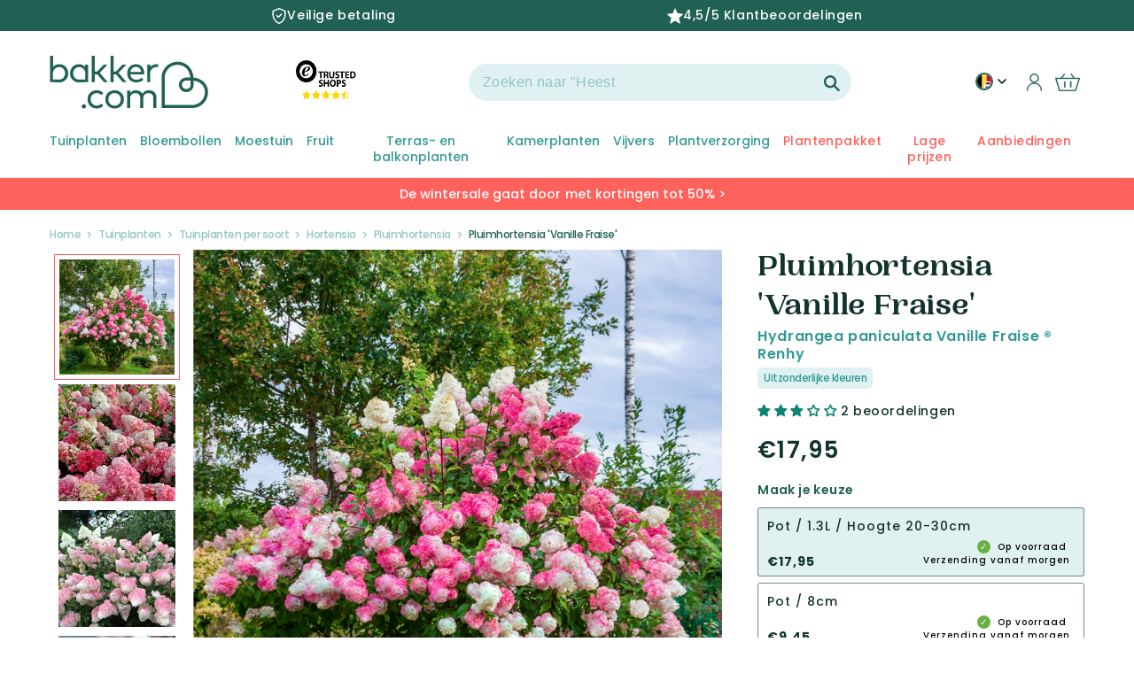

--- FILE ---
content_type: text/html; charset=utf-8
request_url: https://nl-be.bakker.com/products/pluimhortensia-vanille-fraise?variant=56199209714042&section_id=template--18858063888726__main
body_size: 27921
content:
<section id="shopify-section-template--18858063888726__main" class="shopify-section product-section spaced-section">
<link href="//nl-be.bakker.com/cdn/shop/t/95/assets/section-main-product.css?v=29770695383135861661764237033" rel="stylesheet" type="text/css" media="all" />
<link href="//nl-be.bakker.com/cdn/shop/t/95/assets/component-accordion.css?v=120604240760970806521682584781" rel="stylesheet" type="text/css" media="all" />
<link href="//nl-be.bakker.com/cdn/shop/t/95/assets/component-price.css?v=30258387723619378451707397119" rel="stylesheet" type="text/css" media="all" />
<link href="//nl-be.bakker.com/cdn/shop/t/95/assets/component-rte.css?v=50240633554191537871682584783" rel="stylesheet" type="text/css" media="all" />
<link href="//nl-be.bakker.com/cdn/shop/t/95/assets/component-rating.css?v=51770215085096927151747231482" rel="stylesheet" type="text/css" media="all" />

<link rel="stylesheet" href="//nl-be.bakker.com/cdn/shop/t/95/assets/component-deferred-media.css?v=16178358219898027011682584781" media="print" onload="this.media='all'">

<script src="//nl-be.bakker.com/cdn/shop/t/95/assets/product-form.js?v=89606522172781306091709222764" defer="defer"></script>

<modal-dialog id="PopupModal-template--18858063888726__main" class="product-popup-modal">
  <div role="dialog" aria-modal="true" class="product-form-popup-modal__content" tabindex="-1">
    <div class="product-form-popup-modal__content-info">
      <cart-notification>
        <div class="cart-notification-wrapper">
          <div class="cart-notification__header">
            <span class="cart-notification__heading caption-large text-body"><svg class="icon icon-checkmark color-foreground-text" aria-hidden="true" focusable="false" width="8" height="8" xmlns="http://www.w3.org/2000/svg" viewBox="0 0 12 9" fill="none">
  <path fill-rule="evenodd" clip-rule="evenodd" d="M11.35.643a.5.5 0 01.006.707l-6.77 6.886a.5.5 0 01-.719-.006L.638 4.845a.5.5 0 11.724-.69l2.872 3.011 6.41-6.517a.5.5 0 01.707-.006h-.001z" fill="currentColor"/>
</svg>
Artikel toegevoegd aan winkelmandje</span>
            <button id="ModalClose-template--18858063888726__main" type="button" class="product-popup-modal__toggle" aria-label="Sluiten"><svg aria-hidden="true" focusable="false" role="presentation" class="icon icon-close" width="16" height="16" viewBox="0 0 16 16" fill="none" xmlns="http://www.w3.org/2000/svg">
  <path d="M14 2L2 14M2 2L14 14" stroke="#216155" stroke-width="2.5" stroke-linecap="round"/>
</svg></button>
          </div>
          <div id="cart-notification-product" class="cart-notification-product"></div><!-- 06/07/2023 enleve tweakwise
            <div class="cart-notification-tweakwise__wrapper tweakwise-recommendations-section">
              

<div class="tweakwise-recommendations-wrapper"><div class="tw__title">
      <span class="tw__title-text">
        Andere kochten ook
      </span>
    </div><tweakwise-recommendations data-tweakwise='{
    "instanceKey": "34c0a0ba",
    "shopCid": "200",
    "ruleId": "",
    "category": "grouped",
    "recommendedProductId": "56199209714042",
    "groupKey": "Add-to-cart",
    "moneyFormat": "€{{amount_with_comma_separator}}",
    "inStock": "true",
    "productAvailable": true,
    "imageSizes": ["165", "360", "533", "720", "940", "1066"]
  }'>

    <slider-component id="GalleryViewer-tw-add-to-cart" class="slider-mobile-gutter">
      <ul id="Slider-tw-recommendations" class="tw-recommendations-container tw-add-to-cart-popup grid slider slider--tablet slider--everywhere" role="list" data-slider='{"loop": true }'>
<template id="tw__product-card-tmpl">
  <li class="tw__product-card grid-item slider__slide">
    <availability-target class="card-wrapper">
      <div class="card card--product" tabindex="-1">
        <div class="card__inner">
          <div class="media media--transparent tw__image-wrapper" style="padding-bottom: 100%">
            <img
              srcset=""
              src=""
              sizes=""
              loading="lazy"
              class="motion-reduce"
              data-product-image
              width=""
              height=""
            >
          </div>
          <div class="card__badge color-accent-2 hidden" data-product-badge>
            tot {{discount}}% korting
          </div>
          <div class="card__labels hidden" data-product-labels></div>

          <div class="card__certificates" data-product-certificates>
            <div class="bio-certified__wrapper hidden" data-bio-certified-icon><svg xmlns="http://www.w3.org/2000/svg" xmlns:xlink="http://www.w3.org/1999/xlink" viewBox="0 0 153 102">
  <defs>
    <path id="a" d="M0 0h153v102H0z"/>
  </defs>
  <g fill="none" fill-rule="evenodd">
    <g>
      <mask id="b" fill="#fff">
        <use xlink:href="#a"/>
      </mask>
      <path fill="#84BF41" d="M0 102h153V0H0z" mask="url(#b)"/>
    </g>
    <path fill="#FFFFFE" d="M59.615 23.519c1.634.129 2.438.213 4.039.406.519.065 1.014-.162 1.101-.513.28-1.075.422-1.617.695-2.703.09-.355.352-.32.574.076a105.364 105.364 0 011.719 3.053c.222.401.817.785 1.319.887 1.497.304 2.042.441 3.854.924.499.134.58.362.217.489-1.114.385-1.689.491-2.838.96-.369.147-.504.604-.299 1.009.619 1.237.912 1.898 1.483 3.221.19.434.011.481-.399.118-1.257-1.105-1.911-1.519-3.232-2.446-.44-.307-1.1-.418-1.474-.26-1.126.49-1.688.834-2.833 1.348-.375.171-.599.025-.504-.315.295-1.049.442-1.666.729-2.714.092-.341-.204-.852-.662-1.123a77.073 77.073 0 00-3.589-2.03c-.472-.256-.43-.427.1-.387M43.693 35.169c1.949-.407 2.55-.503 4.393-.767.551-.078 1.111-.408 1.243-.77.401-1.123.59-1.679.983-2.785.128-.357.398-.374.6-.043.636 1.042.948 1.567 1.562 2.63.201.344.799.647 1.319.616 1.733-.104 2.134-.205 3.892-.291.507-.026.571.173.211.406-1.348.875-1.759 1.232-2.955 1.953-.382.231-.573.662-.379 1.025.583 1.083.87 1.634 1.43 2.756.187.369-.014.471-.447.228a35.314 35.314 0 00-3.341-1.702c-.452-.211-1.161-.178-1.578.071-1.262.755-1.685 1.026-3.382 2.09-.471.294-.702.248-.526-.205.549-1.409.739-1.749 1.191-2.875.148-.366-.138-.803-.614-.949a33.303 33.303 0 00-3.759-.957c-.496-.1-.428-.298.157-.431M35.277 49.942a45.371 45.371 0 014.292-.183c.538-.002 1.191-.294 1.459-.662l2.064-2.802c.264-.358.519-.344.573.032.151 1.161.227 1.749.351 2.932.04.381.482.726.963.794 1.676.233 1.944.278 3.635.591.456.085.467.29.03.438a67.065 67.065 0 00-3.463 1.246c-.458.178-.871.65-.864 1.04.008 1.197.008 1.801-.007 3.021-.009.402-.248.494-.541.208a36.55 36.55 0 00-2.316-2.085c-.317-.26-.995-.294-1.504-.078-1.55.672-2.338 1.033-3.931 1.778-.525.245-.708.138-.394-.252.938-1.178 1.411-1.763 2.334-2.92.308-.379.263-.877-.093-1.097a25.677 25.677 0 00-2.917-1.576c-.396-.183-.242-.378.329-.425M63.851 69.637c-1.169.667-1.81 1.103-3.051 1.976-.403.283-.652.894-.55 1.352.313 1.4.462 2.115.757 3.609.097.489-.112.649-.463.351a68.507 68.507 0 00-2.673-2.194c-.354-.279-.984-.245-1.399.078a162.117 162.117 0 00-3.182 2.51c-.425.345-.601.202-.403-.301.608-1.532.905-2.275 1.491-3.729.195-.477.057-1.065-.31-1.311a53.294 53.294 0 00-2.819-1.789c-.371-.219-.273-.448.21-.512a66.944 66.944 0 013.72-.383c.478-.04 1.02-.434 1.198-.874.564-1.379.842-2.052 1.379-3.346.176-.424.41-.427.522-.019.345 1.259.513 1.901.85 3.22.107.428.58.771 1.044.763 1.44-.031 2.161-.062 3.559.103.456.047.498.282.12.496M83.057 71.804a80.9 80.9 0 00-2.58.893c-.341.121-.498.564-.348.982.455 1.265.689 1.898 1.168 3.168.16.417-.015.493-.389.162a100.987 100.987 0 01-2.771-2.535c-.364-.339-.937-.503-1.286-.355-1.057.445-1.593.68-2.682 1.19-.361.168-.543-.008-.409-.39l1.022-2.794c.132-.36-.05-.929-.399-1.272a330.675 330.675 0 01-2.644-2.659c-.337-.345-.27-.52.152-.387 1.306.412 1.959.619 3.26 1.04.419.137.863-.029.987-.36.381-1.033.568-1.532.935-2.518.117-.315.322-.243.456.166.416 1.255.627 1.885 1.057 3.157.139.41.598.862 1.021.997 1.311.431 1.961.643 3.276 1.068.424.139.503.336.174.447M100.293 66.71c-1.149.439-1.684.669-2.796 1.102-.358.139-.497.58-.3.984a89.37 89.37 0 001.518 3.034c.202.391.019.478-.41.172-1.305-.926-1.945-1.39-3.182-2.504-.408-.366-1.021-.582-1.373-.469-1.06.337-1.589.502-2.643.848-.349.113-.549-.076-.45-.419.32-1.041.478-1.554.794-2.57.111-.339-.128-.911-.51-1.286a152.744 152.744 0 01-2.932-2.927c-.374-.385-.32-.545.126-.366 1.369.563 2.051.837 3.437 1.367.449.175.91.047 1.016-.277.332-1.017.504-1.521.849-2.529.112-.328.333-.24.499.183.507 1.32.771 1.982 1.308 3.299.178.428.693.901 1.163 1.06 1.434.482 2.183.565 3.677.87.482.092.574.284.209.428M111.537 55.264a44.47 44.47 0 01-2.699 1.764c-.338.21-.492.642-.338.959.478.968.721 1.444 1.21 2.378.167.313-.009.399-.38.197a32.603 32.603 0 01-2.758-1.632c-.359-.232-.912-.303-1.238-.157-.985.449-1.469.658-2.427 1.068-.317.135-.49.004-.386-.289.305-.893.463-1.338.785-2.241.103-.295-.086-.753-.433-1.019-1.047-.827-1.557-1.314-2.572-2.203-.33-.288-.278-.437.123-.346 1.224.303 1.844.437 3.107.652.414.068.842-.155.954-.493.353-1.05.534-1.581.899-2.676.122-.348.329-.331.464.041.422 1.158.648 1.733 1.084 2.879.14.371.607.704 1.037.722 1.333.061 2.008.066 3.396-.011.448-.021.522.156.172.407M120.664 37.917a132.657 132.657 0 01-2.633 2.692c-.339.334-.521.86-.408 1.166.356.923.536 1.378.916 2.264.121.287-.049.464-.385.381a19.738 19.738 0 01-2.49-.748c-.316-.116-.849.041-1.178.347-1.007.928-1.537 1.382-2.47 2.206-.303.268-.459.187-.35-.166.336-1.092.602-1.681 1.01-2.832.137-.38-.002-.809-.307-.954a29.678 29.678 0 01-2.291-1.242c-.291-.171-.224-.356.15-.415a34.35 34.35 0 002.948-.587c.387-.095.82-.503.961-.896.429-1.23.642-1.849 1.083-3.111.137-.412.337-.472.435-.133.304 1.047.464 1.559.786 2.563.106.322.526.477.927.34a44.764 44.764 0 003.161-1.208c.417-.166.479-.02.135.333M100.818 26.488c1.08.093 1.498.067 2.763.025.368-.013.749-.329.851-.716.313-1.195.474-1.813.798-3.092.106-.412.292-.436.413-.054.373 1.189.56 1.755.937 2.873.121.359.52.583.895.583 1.007 0 1.648-.032 2.912-.095.38-.02.465.131.137.388-.928.731-1.408.982-2.317 1.707-.311.248-.431.762-.307 1.1.379 1.019.571 1.519.958 2.498.128.323-.016.446-.324.283a53.814 53.814 0 01-2.317-1.309c-.304-.18-.787-.128-1.072.107a58.661 58.661 0 01-2.131 1.718c-.275.21-.426.087-.336-.238.273-.978.412-1.498.703-2.569.096-.35-.083-.788-.376-.998-.944-.677-1.388-1.058-2.294-1.817-.297-.249-.248-.425.107-.394M80.803 22.629a449.5 449.5 0 013.158.915c.414.116.836-.052.943-.372.344-1.006.515-1.521.871-2.584.114-.338.329-.293.467.113.432 1.259.639 1.889 1.053 3.136.131.403.569.827.975.946 1.262.366 1.885.542 3.144.899.408.117.469.322.134.462a67.85 67.85 0 01-2.526.997c-.323.121-.481.54-.358.936.381 1.205.565 1.798.939 2.978.121.385-.04.443-.357.116-.955-.98-1.44-1.473-2.419-2.452-.32-.322-.845-.495-1.155-.389a73.99 73.99 0 01-2.346.761c-.303.098-.472-.064-.369-.357.313-.886.475-1.335.793-2.257.105-.302-.081-.811-.414-1.125a85.25 85.25 0 00-2.643-2.382c-.349-.309-.299-.456.11-.341M130.557 21.876c-.924.842-1.41 1.277-2.4 2.184-.323.295-.502.748-.391.995a23.5 23.5 0 00.89 1.813c.125.227-.043.387-.373.348a24.78 24.78 0 01-2.441-.384c-.317-.064-.848.136-1.19.449-1.032.947-1.554 1.428-2.609 2.383-.346.309-.506.272-.355-.09.462-1.095.695-1.647 1.148-2.743.153-.358.027-.73-.276-.826a24.669 24.669 0 01-2.294-.811c-.291-.117-.213-.304.181-.419 1.203-.341 1.807-.525 3.012-.899.391-.122.827-.521.979-.882.455-1.128.687-1.688 1.134-2.815.151-.364.334-.411.418-.111.255.915.392 1.358.684 2.213.095.277.482.392.865.273 1.18-.391 1.762-.582 2.895-.949.367-.119.422.003.123.271M89.733 41.895c.675-.18.771-.524-.027-.482-1.368.068-17.307 3.737-31.122 11.796-15.031 8.769-19.575 13.138-22.786 15.626-.849.658-1.478.669-1.628.266-.513-1.367-.834-2.146-1.252-3.427-.127-.391-.497-.347-.662.198-.563 1.856-.832 2.989-1.381 4.664-.173.537-.357 1.126-1.355 1.82-1.973 1.373-2.383 1.641-3.613 2.479-.447.304-.678.638.213.799.857.155 1.026.187 2.183.4.923.17.618.795.487 1.339-.375 1.554-.536 2.179-1.036 3.776-.169.525.047.592.475.146 1.314-1.372 1.74-1.834 3.126-3.278.523-.545 1.012-1.169 1.56-1.071 1.356.244 1.518.285 3.417.645.842.159.837-.229.613-.782-.65-1.611-.53-1.399-1.023-2.761-.158-.436-.186-1.249.307-1.729 7.92-7.706 11.198-10.222 22.084-17.322 8.526-5.562 19.859-9.979 31.42-13.102"/>
  </g>
</svg></div>
            <img width= "" height= "" loading= "lazy" src="files/20366_CO2-Neutral_label_CO2logic_CAPI_EUROPE_PRODUCT_5453ed4c-de49-4f4c-9b77-470d3077b455.png " class="co2_neutral_image hidden" data-co2-neutral-image>
          </div>
        </div>
      </div>

      <div class="card-information">
        <div class="card-information__wrapper">
          <span class="card-information__text h4">
            <a href="" class="full-unstyled-link" data-product-title>
            </a>
          </span>
          <div class="tw-order__block">
            <div class="price card-information__text">
              <span class="price-item price-item--from hidden" data-price-from>
                Vanaf
              </span>
              <div class="twprice__regular" data-product-price>
                <span class="price-item price-item--regular" data-price>
                </span>
              </div>
              <div class="twprice__sale hidden" data-product-price-sale>
                <span class="price-item price-item--sale price-item--last" data-price-sale>
                </span>
                <span>
                  <s class="price-item price-item--regular" data-price-compare>
                  </s>
                </span>
              </div>
            </div>
            <availability-block data-product-handle="" ></availability-block></div>
        </div>
      </div>
    </availability-target>
  </li>
</template>
      </ul>
      <div class="slider-buttons no-js-hidden small-hide medium-hide">
        <button type="button" class="slider-button slider-button--prev" name="previous">
          <svg id="Layer_1" class="icon" data-name="Layer 1" xmlns="http://www.w3.org/2000/svg" viewBox="0 0 71.16 98.22">
  <defs>
    <style>.arrow-icon-styles{fill:none;stroke:#fff;stroke-linecap:round;stroke-linejoin:round;stroke-width:18px;}</style>
  </defs><path class="arrow-icon-styles" d="M29,12,77.71,49.89,29,87.78" transform="translate(-17.78 -0.78)"/>
</svg>
        </button>
        <button type="button" class="slider-button slider-button--next" name="next">
          <svg id="Layer_1" class="icon" data-name="Layer 1" xmlns="http://www.w3.org/2000/svg" viewBox="0 0 71.16 98.22">
  <defs>
    <style>.arrow-icon-styles{fill:none;stroke:#fff;stroke-linecap:round;stroke-linejoin:round;stroke-width:18px;}</style>
  </defs><path class="arrow-icon-styles" d="M29,12,77.71,49.89,29,87.78" transform="translate(-17.78 -0.78)"/>
</svg>
        </button>
      </div>
    </slider-component>
  </tweakwise-recommendations>

</div>

  <style>
    .tw-add-to-cart-popup .tw__product-card {
      width: calc(100%/1.5);
    }
    @media screen and (min-width: 990px) {
      .tw-add-to-cart-popup .tw__product-card {
        width: calc(100%/3);
      }
    }
  </style>

            </div> --></div>
      </cart-notification>
    </div>
  </div>
</modal-dialog>









<section class="page-width">
  <div class="product product--large product--thumbnail_slider grid grid--1-col grid--2-col-tablet">
    
    
    <div class="product__title-mobile">
      <div class="product__title h1"  id="productTitle">
        <span class="vv-product-title">Pluimhortensia &#39;Vanille Fraise&#39;
          <span class="product__latin-title h2 vv-product-latin">
            
Hydrangea paniculata Vanille Fraise ® Renhy

</span>
        </span>
        <span id="mobile-pdp-discount__badge" class="color-accent-2"> </span>
      </div>
      
  
    <div class="vv-super-characteristics">
      <span>Uitzonderlijke kleuren</span>
    </div>
  


    </div>

    <div class="grid__item product__media-wrapper">
      <media-gallery
        id="MediaGallery-template--18858063888726__main"
        role="region"
        aria-label="Gallery-weergave"
        data-desktop-layout="thumbnail_slider"
      >
        <div id="GalleryStatus-template--18858063888726__main" class="visually-hidden" role="status"></div>
        <slider-component id="GalleryViewer-template--18858063888726__main" class="vertical-slider slider-mobile-gutter">
          <a class="skip-to-content-link button visually-hidden" href="#ProductInfo-template--18858063888726__main">
            Ga direct naar productinformatie
          </a>
          <ul
            id="Slider-Gallery-template--18858063888726__main"
            class="product__media-list grid grid--peek list-unstyled slider slider--mobile"
            role="list"
          >

            


                  
                    <li
                      id="Slide-template--18858063888726__main-68901795332474"
                      class="product__media-item grid__item slider__slide is-active product__media-item--variant  vv_main_image_mobile  "
                      data-media-id="template--18858063888726__main-68901795332474"
                      vv-media-id="68901795332474"
                    >

<noscript><div class="product__media media">
      <img
        srcset="//nl-be.bakker.com/cdn/shop/files/ADO_45797_1_BK_1751546560153.jpg?v=1763558124&width=493 493w,
          //nl-be.bakker.com/cdn/shop/files/ADO_45797_1_BK_1751546560153.jpg?v=1763558124&width=600 600w,
          //nl-be.bakker.com/cdn/shop/files/ADO_45797_1_BK_1751546560153.jpg?v=1763558124&width=713 713w,
          //nl-be.bakker.com/cdn/shop/files/ADO_45797_1_BK_1751546560153.jpg?v=1763558124&width=823 823w,
          //nl-be.bakker.com/cdn/shop/files/ADO_45797_1_BK_1751546560153.jpg?v=1763558124&width=990 990w,
          //nl-be.bakker.com/cdn/shop/files/ADO_45797_1_BK_1751546560153.jpg?v=1763558124&width=1100 1100w,
          //nl-be.bakker.com/cdn/shop/files/ADO_45797_1_BK_1751546560153.jpg?v=1763558124&width=1206 1206w,
          //nl-be.bakker.com/cdn/shop/files/ADO_45797_1_BK_1751546560153.jpg?v=1763558124&width=1346 1346w,
          //nl-be.bakker.com/cdn/shop/files/ADO_45797_1_BK_1751546560153.jpg?v=1763558124&width=1426 1426w,
          //nl-be.bakker.com/cdn/shop/files/ADO_45797_1_BK_1751546560153.jpg?v=1763558124&width=1646 1646w,
          //nl-be.bakker.com/cdn/shop/files/ADO_45797_1_BK_1751546560153.jpg?v=1763558124&width=1946 1946w,
          //nl-be.bakker.com/cdn/shop/files/ADO_45797_1_BK_1751546560153.jpg?v=1763558124 2000w"
        src="//nl-be.bakker.com/cdn/shop/files/ADO_45797_1_BK_1751546560153.jpg?v=1763558124&width=1946"
        sizes="(min-width: 1440px) 710px, (min-width: 990px) calc(55.0vw - 100px), (min-width: 750px) calc((100vw - 11.5rem) / 2), 100vw"loading="eager"width="973"
        height="973"
        alt="Pluimhortensia &#39;Vanille Fraise&#39; - Bakker"
      >
    </div></noscript>

<modal-opener class="product__modal-opener product__modal-opener--image no-js-hidden" data-modal="#ProductModal-template--18858063888726__main">
  <span class="product__media-icon motion-reduce" aria-hidden="true"><svg aria-hidden="true" focusable="false" role="presentation" class="icon icon-plus" width="19" height="19" viewBox="0 0 19 19" fill="none" xmlns="http://www.w3.org/2000/svg">
  <path fill-rule="evenodd" clip-rule="evenodd" d="M4.66724 7.93978C4.66655 7.66364 4.88984 7.43922 5.16598 7.43853L10.6996 7.42464C10.9758 7.42395 11.2002 7.64724 11.2009 7.92339C11.2016 8.19953 10.9783 8.42395 10.7021 8.42464L5.16849 8.43852C4.89235 8.43922 4.66793 8.21592 4.66724 7.93978Z" fill="currentColor"/>
  <path fill-rule="evenodd" clip-rule="evenodd" d="M7.92576 4.66463C8.2019 4.66394 8.42632 4.88723 8.42702 5.16337L8.4409 10.697C8.44159 10.9732 8.2183 11.1976 7.94215 11.1983C7.66601 11.199 7.44159 10.9757 7.4409 10.6995L7.42702 5.16588C7.42633 4.88974 7.64962 4.66532 7.92576 4.66463Z" fill="currentColor"/>
  <path fill-rule="evenodd" clip-rule="evenodd" d="M12.8324 3.03011C10.1255 0.323296 5.73693 0.323296 3.03011 3.03011C0.323296 5.73693 0.323296 10.1256 3.03011 12.8324C5.73693 15.5392 10.1255 15.5392 12.8324 12.8324C15.5392 10.1256 15.5392 5.73693 12.8324 3.03011ZM2.32301 2.32301C5.42035 -0.774336 10.4421 -0.774336 13.5395 2.32301C16.6101 5.39361 16.6366 10.3556 13.619 13.4588L18.2473 18.0871C18.4426 18.2824 18.4426 18.599 18.2473 18.7943C18.0521 18.9895 17.7355 18.9895 17.5402 18.7943L12.8778 14.1318C9.76383 16.6223 5.20839 16.4249 2.32301 13.5395C-0.774335 10.4421 -0.774335 5.42035 2.32301 2.32301Z" fill="currentColor"/>
</svg>
</span>

  <div class="product__media media media--transparent">
    <img
      srcset="//nl-be.bakker.com/cdn/shop/files/ADO_45797_1_BK_1751546560153.jpg?v=1763558124&width=493 493w,
        //nl-be.bakker.com/cdn/shop/files/ADO_45797_1_BK_1751546560153.jpg?v=1763558124&width=600 600w,
        //nl-be.bakker.com/cdn/shop/files/ADO_45797_1_BK_1751546560153.jpg?v=1763558124&width=713 713w,
        //nl-be.bakker.com/cdn/shop/files/ADO_45797_1_BK_1751546560153.jpg?v=1763558124&width=823 823w,
        //nl-be.bakker.com/cdn/shop/files/ADO_45797_1_BK_1751546560153.jpg?v=1763558124&width=990 990w,
        //nl-be.bakker.com/cdn/shop/files/ADO_45797_1_BK_1751546560153.jpg?v=1763558124&width=1100 1100w,
        //nl-be.bakker.com/cdn/shop/files/ADO_45797_1_BK_1751546560153.jpg?v=1763558124&width=1206 1206w,
        //nl-be.bakker.com/cdn/shop/files/ADO_45797_1_BK_1751546560153.jpg?v=1763558124&width=1346 1346w,
        //nl-be.bakker.com/cdn/shop/files/ADO_45797_1_BK_1751546560153.jpg?v=1763558124&width=1426 1426w,
        //nl-be.bakker.com/cdn/shop/files/ADO_45797_1_BK_1751546560153.jpg?v=1763558124&width=1646 1646w,
        //nl-be.bakker.com/cdn/shop/files/ADO_45797_1_BK_1751546560153.jpg?v=1763558124&width=1946 1946w,
        //nl-be.bakker.com/cdn/shop/files/ADO_45797_1_BK_1751546560153.jpg?v=1763558124 2000w"
      src="//nl-be.bakker.com/cdn/shop/files/ADO_45797_1_BK_1751546560153.jpg?v=1763558124&width=1946"
      sizes="(min-width: 1440px) 710px, (min-width: 990px) calc(55.0vw - 100px), (min-width: 750px) calc((100vw - 11.5rem) / 2), 100vw"loading="eager"width="973"
      height="973"
      alt="Pluimhortensia &#39;Vanille Fraise&#39; - Bakker"
    >
  </div>
  <button class="product__media-toggle" type="button" aria-haspopup="dialog" data-media-id="68901795332474">
    <span class="visually-hidden">
      Media 1 openen in modaal
    </span>
  </button>
</modal-opener>
                    </li>
                  
                
              


                  
                    <li
                      id="Slide-template--18858063888726__main-68901795365242"
                      class="product__media-item grid__item slider__slide product__media-item--variant  vv_other_image "
                      data-media-id="template--18858063888726__main-68901795365242"
                      vv-media-id="68901795365242"
                    >

<noscript><div class="product__media media">
      <img
        srcset="//nl-be.bakker.com/cdn/shop/files/45797_1.jpg?v=1763558124&width=493 493w,
          //nl-be.bakker.com/cdn/shop/files/45797_1.jpg?v=1763558124&width=600 600w,
          //nl-be.bakker.com/cdn/shop/files/45797_1.jpg?v=1763558124&width=713 713w,
          //nl-be.bakker.com/cdn/shop/files/45797_1.jpg?v=1763558124&width=823 823w,
          //nl-be.bakker.com/cdn/shop/files/45797_1.jpg?v=1763558124&width=990 990w,
          //nl-be.bakker.com/cdn/shop/files/45797_1.jpg?v=1763558124&width=1100 1100w,
          //nl-be.bakker.com/cdn/shop/files/45797_1.jpg?v=1763558124&width=1206 1206w,
          //nl-be.bakker.com/cdn/shop/files/45797_1.jpg?v=1763558124&width=1346 1346w,
          //nl-be.bakker.com/cdn/shop/files/45797_1.jpg?v=1763558124&width=1426 1426w,
          //nl-be.bakker.com/cdn/shop/files/45797_1.jpg?v=1763558124&width=1646 1646w,
          //nl-be.bakker.com/cdn/shop/files/45797_1.jpg?v=1763558124&width=1946 1946w,
          //nl-be.bakker.com/cdn/shop/files/45797_1.jpg?v=1763558124 2000w"
        src="//nl-be.bakker.com/cdn/shop/files/45797_1.jpg?v=1763558124&width=1946"
        sizes="(min-width: 1440px) 710px, (min-width: 990px) calc(55.0vw - 100px), (min-width: 750px) calc((100vw - 11.5rem) / 2), 100vw"loading="lazy"width="973"
        height="973"
        alt="Pluimhortensia &#39;Vanille Fraise&#39; - Hydrangea paniculata Vanille Fraise ® Renhy - Bakker"
      >
    </div></noscript>

<modal-opener class="product__modal-opener product__modal-opener--image no-js-hidden" data-modal="#ProductModal-template--18858063888726__main">
  <span class="product__media-icon motion-reduce" aria-hidden="true"><svg aria-hidden="true" focusable="false" role="presentation" class="icon icon-plus" width="19" height="19" viewBox="0 0 19 19" fill="none" xmlns="http://www.w3.org/2000/svg">
  <path fill-rule="evenodd" clip-rule="evenodd" d="M4.66724 7.93978C4.66655 7.66364 4.88984 7.43922 5.16598 7.43853L10.6996 7.42464C10.9758 7.42395 11.2002 7.64724 11.2009 7.92339C11.2016 8.19953 10.9783 8.42395 10.7021 8.42464L5.16849 8.43852C4.89235 8.43922 4.66793 8.21592 4.66724 7.93978Z" fill="currentColor"/>
  <path fill-rule="evenodd" clip-rule="evenodd" d="M7.92576 4.66463C8.2019 4.66394 8.42632 4.88723 8.42702 5.16337L8.4409 10.697C8.44159 10.9732 8.2183 11.1976 7.94215 11.1983C7.66601 11.199 7.44159 10.9757 7.4409 10.6995L7.42702 5.16588C7.42633 4.88974 7.64962 4.66532 7.92576 4.66463Z" fill="currentColor"/>
  <path fill-rule="evenodd" clip-rule="evenodd" d="M12.8324 3.03011C10.1255 0.323296 5.73693 0.323296 3.03011 3.03011C0.323296 5.73693 0.323296 10.1256 3.03011 12.8324C5.73693 15.5392 10.1255 15.5392 12.8324 12.8324C15.5392 10.1256 15.5392 5.73693 12.8324 3.03011ZM2.32301 2.32301C5.42035 -0.774336 10.4421 -0.774336 13.5395 2.32301C16.6101 5.39361 16.6366 10.3556 13.619 13.4588L18.2473 18.0871C18.4426 18.2824 18.4426 18.599 18.2473 18.7943C18.0521 18.9895 17.7355 18.9895 17.5402 18.7943L12.8778 14.1318C9.76383 16.6223 5.20839 16.4249 2.32301 13.5395C-0.774335 10.4421 -0.774335 5.42035 2.32301 2.32301Z" fill="currentColor"/>
</svg>
</span>

  <div class="product__media media media--transparent">
    <img
      srcset="//nl-be.bakker.com/cdn/shop/files/45797_1.jpg?v=1763558124&width=493 493w,
        //nl-be.bakker.com/cdn/shop/files/45797_1.jpg?v=1763558124&width=600 600w,
        //nl-be.bakker.com/cdn/shop/files/45797_1.jpg?v=1763558124&width=713 713w,
        //nl-be.bakker.com/cdn/shop/files/45797_1.jpg?v=1763558124&width=823 823w,
        //nl-be.bakker.com/cdn/shop/files/45797_1.jpg?v=1763558124&width=990 990w,
        //nl-be.bakker.com/cdn/shop/files/45797_1.jpg?v=1763558124&width=1100 1100w,
        //nl-be.bakker.com/cdn/shop/files/45797_1.jpg?v=1763558124&width=1206 1206w,
        //nl-be.bakker.com/cdn/shop/files/45797_1.jpg?v=1763558124&width=1346 1346w,
        //nl-be.bakker.com/cdn/shop/files/45797_1.jpg?v=1763558124&width=1426 1426w,
        //nl-be.bakker.com/cdn/shop/files/45797_1.jpg?v=1763558124&width=1646 1646w,
        //nl-be.bakker.com/cdn/shop/files/45797_1.jpg?v=1763558124&width=1946 1946w,
        //nl-be.bakker.com/cdn/shop/files/45797_1.jpg?v=1763558124 2000w"
      src="//nl-be.bakker.com/cdn/shop/files/45797_1.jpg?v=1763558124&width=1946"
      sizes="(min-width: 1440px) 710px, (min-width: 990px) calc(55.0vw - 100px), (min-width: 750px) calc((100vw - 11.5rem) / 2), 100vw"loading="lazy"width="973"
      height="973"
      alt="Pluimhortensia &#39;Vanille Fraise&#39; - Hydrangea paniculata Vanille Fraise ® Renhy - Bakker"
    >
  </div>
  <button class="product__media-toggle" type="button" aria-haspopup="dialog" data-media-id="68901795365242">
    <span class="visually-hidden">
      Media 1 openen in modaal
    </span>
  </button>
</modal-opener>
                    </li>
                  
                
              


                  
<li
                        id="Slide-template--18858063888726__main-68901795398010"
                        class="product__media-item grid__item slider__slide product__media-item--variant  vv_other_image "
                        data-media-id="template--18858063888726__main-68901795398010"
                        vv-media-id="68901795398010"
                      >

<noscript><div class="product__media media">
      <img
        srcset="//nl-be.bakker.com/cdn/shop/files/ADO_45797_2_1751546561668.jpg?v=1763558124&width=493 493w,
          //nl-be.bakker.com/cdn/shop/files/ADO_45797_2_1751546561668.jpg?v=1763558124&width=600 600w,
          //nl-be.bakker.com/cdn/shop/files/ADO_45797_2_1751546561668.jpg?v=1763558124&width=713 713w,
          //nl-be.bakker.com/cdn/shop/files/ADO_45797_2_1751546561668.jpg?v=1763558124&width=823 823w,
          //nl-be.bakker.com/cdn/shop/files/ADO_45797_2_1751546561668.jpg?v=1763558124&width=990 990w,
          //nl-be.bakker.com/cdn/shop/files/ADO_45797_2_1751546561668.jpg?v=1763558124&width=1100 1100w,
          //nl-be.bakker.com/cdn/shop/files/ADO_45797_2_1751546561668.jpg?v=1763558124&width=1206 1206w,
          //nl-be.bakker.com/cdn/shop/files/ADO_45797_2_1751546561668.jpg?v=1763558124&width=1346 1346w,
          //nl-be.bakker.com/cdn/shop/files/ADO_45797_2_1751546561668.jpg?v=1763558124&width=1426 1426w,
          //nl-be.bakker.com/cdn/shop/files/ADO_45797_2_1751546561668.jpg?v=1763558124&width=1646 1646w,
          //nl-be.bakker.com/cdn/shop/files/ADO_45797_2_1751546561668.jpg?v=1763558124&width=1946 1946w,
          //nl-be.bakker.com/cdn/shop/files/ADO_45797_2_1751546561668.jpg?v=1763558124 2000w"
        src="//nl-be.bakker.com/cdn/shop/files/ADO_45797_2_1751546561668.jpg?v=1763558124&width=1946"
        sizes="(min-width: 1440px) 710px, (min-width: 990px) calc(55.0vw - 100px), (min-width: 750px) calc((100vw - 11.5rem) / 2), 100vw"loading="lazy"width="973"
        height="973"
        alt="Hydrangea paniculata Vanille Fraise ® Renhy - Pluimhortensia &#39;Vanille Fraise&#39; - Pluimhortensia"
      >
    </div></noscript>

<modal-opener class="product__modal-opener product__modal-opener--image no-js-hidden" data-modal="#ProductModal-template--18858063888726__main">
  <span class="product__media-icon motion-reduce" aria-hidden="true"><svg aria-hidden="true" focusable="false" role="presentation" class="icon icon-plus" width="19" height="19" viewBox="0 0 19 19" fill="none" xmlns="http://www.w3.org/2000/svg">
  <path fill-rule="evenodd" clip-rule="evenodd" d="M4.66724 7.93978C4.66655 7.66364 4.88984 7.43922 5.16598 7.43853L10.6996 7.42464C10.9758 7.42395 11.2002 7.64724 11.2009 7.92339C11.2016 8.19953 10.9783 8.42395 10.7021 8.42464L5.16849 8.43852C4.89235 8.43922 4.66793 8.21592 4.66724 7.93978Z" fill="currentColor"/>
  <path fill-rule="evenodd" clip-rule="evenodd" d="M7.92576 4.66463C8.2019 4.66394 8.42632 4.88723 8.42702 5.16337L8.4409 10.697C8.44159 10.9732 8.2183 11.1976 7.94215 11.1983C7.66601 11.199 7.44159 10.9757 7.4409 10.6995L7.42702 5.16588C7.42633 4.88974 7.64962 4.66532 7.92576 4.66463Z" fill="currentColor"/>
  <path fill-rule="evenodd" clip-rule="evenodd" d="M12.8324 3.03011C10.1255 0.323296 5.73693 0.323296 3.03011 3.03011C0.323296 5.73693 0.323296 10.1256 3.03011 12.8324C5.73693 15.5392 10.1255 15.5392 12.8324 12.8324C15.5392 10.1256 15.5392 5.73693 12.8324 3.03011ZM2.32301 2.32301C5.42035 -0.774336 10.4421 -0.774336 13.5395 2.32301C16.6101 5.39361 16.6366 10.3556 13.619 13.4588L18.2473 18.0871C18.4426 18.2824 18.4426 18.599 18.2473 18.7943C18.0521 18.9895 17.7355 18.9895 17.5402 18.7943L12.8778 14.1318C9.76383 16.6223 5.20839 16.4249 2.32301 13.5395C-0.774335 10.4421 -0.774335 5.42035 2.32301 2.32301Z" fill="currentColor"/>
</svg>
</span>

  <div class="product__media media media--transparent">
    <img
      srcset="//nl-be.bakker.com/cdn/shop/files/ADO_45797_2_1751546561668.jpg?v=1763558124&width=493 493w,
        //nl-be.bakker.com/cdn/shop/files/ADO_45797_2_1751546561668.jpg?v=1763558124&width=600 600w,
        //nl-be.bakker.com/cdn/shop/files/ADO_45797_2_1751546561668.jpg?v=1763558124&width=713 713w,
        //nl-be.bakker.com/cdn/shop/files/ADO_45797_2_1751546561668.jpg?v=1763558124&width=823 823w,
        //nl-be.bakker.com/cdn/shop/files/ADO_45797_2_1751546561668.jpg?v=1763558124&width=990 990w,
        //nl-be.bakker.com/cdn/shop/files/ADO_45797_2_1751546561668.jpg?v=1763558124&width=1100 1100w,
        //nl-be.bakker.com/cdn/shop/files/ADO_45797_2_1751546561668.jpg?v=1763558124&width=1206 1206w,
        //nl-be.bakker.com/cdn/shop/files/ADO_45797_2_1751546561668.jpg?v=1763558124&width=1346 1346w,
        //nl-be.bakker.com/cdn/shop/files/ADO_45797_2_1751546561668.jpg?v=1763558124&width=1426 1426w,
        //nl-be.bakker.com/cdn/shop/files/ADO_45797_2_1751546561668.jpg?v=1763558124&width=1646 1646w,
        //nl-be.bakker.com/cdn/shop/files/ADO_45797_2_1751546561668.jpg?v=1763558124&width=1946 1946w,
        //nl-be.bakker.com/cdn/shop/files/ADO_45797_2_1751546561668.jpg?v=1763558124 2000w"
      src="//nl-be.bakker.com/cdn/shop/files/ADO_45797_2_1751546561668.jpg?v=1763558124&width=1946"
      sizes="(min-width: 1440px) 710px, (min-width: 990px) calc(55.0vw - 100px), (min-width: 750px) calc((100vw - 11.5rem) / 2), 100vw"loading="lazy"width="973"
      height="973"
      alt="Hydrangea paniculata Vanille Fraise ® Renhy - Pluimhortensia &#39;Vanille Fraise&#39; - Pluimhortensia"
    >
  </div>
  <button class="product__media-toggle" type="button" aria-haspopup="dialog" data-media-id="68901795398010">
    <span class="visually-hidden">
      Media 2 openen in modaal
    </span>
  </button>
</modal-opener>
                      </li>
                
              


                  
<li
                        id="Slide-template--18858063888726__main-68901795430778"
                        class="product__media-item grid__item slider__slide product__media-item--variant  vv_other_image "
                        data-media-id="template--18858063888726__main-68901795430778"
                        vv-media-id="68901795430778"
                      >

<noscript><div class="product__media media">
      <img
        srcset="//nl-be.bakker.com/cdn/shop/files/45797_2.jpg?v=1763558123&width=493 493w,
          //nl-be.bakker.com/cdn/shop/files/45797_2.jpg?v=1763558123&width=600 600w,
          //nl-be.bakker.com/cdn/shop/files/45797_2.jpg?v=1763558123&width=713 713w,
          //nl-be.bakker.com/cdn/shop/files/45797_2.jpg?v=1763558123&width=823 823w,
          //nl-be.bakker.com/cdn/shop/files/45797_2.jpg?v=1763558123&width=990 990w,
          //nl-be.bakker.com/cdn/shop/files/45797_2.jpg?v=1763558123&width=1100 1100w,
          //nl-be.bakker.com/cdn/shop/files/45797_2.jpg?v=1763558123&width=1206 1206w,
          //nl-be.bakker.com/cdn/shop/files/45797_2.jpg?v=1763558123&width=1346 1346w,
          //nl-be.bakker.com/cdn/shop/files/45797_2.jpg?v=1763558123&width=1426 1426w,
          //nl-be.bakker.com/cdn/shop/files/45797_2.jpg?v=1763558123&width=1646 1646w,
          //nl-be.bakker.com/cdn/shop/files/45797_2.jpg?v=1763558123&width=1946 1946w,
          //nl-be.bakker.com/cdn/shop/files/45797_2.jpg?v=1763558123 2000w"
        src="//nl-be.bakker.com/cdn/shop/files/45797_2.jpg?v=1763558123&width=1946"
        sizes="(min-width: 1440px) 710px, (min-width: 990px) calc(55.0vw - 100px), (min-width: 750px) calc((100vw - 11.5rem) / 2), 100vw"loading="lazy"width="973"
        height="973"
        alt="Pluimhortensia - Pluimhortensia &#39;Vanille Fraise&#39; - Hydrangea paniculata Vanille Fraise ® Renhy"
      >
    </div></noscript>

<modal-opener class="product__modal-opener product__modal-opener--image no-js-hidden" data-modal="#ProductModal-template--18858063888726__main">
  <span class="product__media-icon motion-reduce" aria-hidden="true"><svg aria-hidden="true" focusable="false" role="presentation" class="icon icon-plus" width="19" height="19" viewBox="0 0 19 19" fill="none" xmlns="http://www.w3.org/2000/svg">
  <path fill-rule="evenodd" clip-rule="evenodd" d="M4.66724 7.93978C4.66655 7.66364 4.88984 7.43922 5.16598 7.43853L10.6996 7.42464C10.9758 7.42395 11.2002 7.64724 11.2009 7.92339C11.2016 8.19953 10.9783 8.42395 10.7021 8.42464L5.16849 8.43852C4.89235 8.43922 4.66793 8.21592 4.66724 7.93978Z" fill="currentColor"/>
  <path fill-rule="evenodd" clip-rule="evenodd" d="M7.92576 4.66463C8.2019 4.66394 8.42632 4.88723 8.42702 5.16337L8.4409 10.697C8.44159 10.9732 8.2183 11.1976 7.94215 11.1983C7.66601 11.199 7.44159 10.9757 7.4409 10.6995L7.42702 5.16588C7.42633 4.88974 7.64962 4.66532 7.92576 4.66463Z" fill="currentColor"/>
  <path fill-rule="evenodd" clip-rule="evenodd" d="M12.8324 3.03011C10.1255 0.323296 5.73693 0.323296 3.03011 3.03011C0.323296 5.73693 0.323296 10.1256 3.03011 12.8324C5.73693 15.5392 10.1255 15.5392 12.8324 12.8324C15.5392 10.1256 15.5392 5.73693 12.8324 3.03011ZM2.32301 2.32301C5.42035 -0.774336 10.4421 -0.774336 13.5395 2.32301C16.6101 5.39361 16.6366 10.3556 13.619 13.4588L18.2473 18.0871C18.4426 18.2824 18.4426 18.599 18.2473 18.7943C18.0521 18.9895 17.7355 18.9895 17.5402 18.7943L12.8778 14.1318C9.76383 16.6223 5.20839 16.4249 2.32301 13.5395C-0.774335 10.4421 -0.774335 5.42035 2.32301 2.32301Z" fill="currentColor"/>
</svg>
</span>

  <div class="product__media media media--transparent">
    <img
      srcset="//nl-be.bakker.com/cdn/shop/files/45797_2.jpg?v=1763558123&width=493 493w,
        //nl-be.bakker.com/cdn/shop/files/45797_2.jpg?v=1763558123&width=600 600w,
        //nl-be.bakker.com/cdn/shop/files/45797_2.jpg?v=1763558123&width=713 713w,
        //nl-be.bakker.com/cdn/shop/files/45797_2.jpg?v=1763558123&width=823 823w,
        //nl-be.bakker.com/cdn/shop/files/45797_2.jpg?v=1763558123&width=990 990w,
        //nl-be.bakker.com/cdn/shop/files/45797_2.jpg?v=1763558123&width=1100 1100w,
        //nl-be.bakker.com/cdn/shop/files/45797_2.jpg?v=1763558123&width=1206 1206w,
        //nl-be.bakker.com/cdn/shop/files/45797_2.jpg?v=1763558123&width=1346 1346w,
        //nl-be.bakker.com/cdn/shop/files/45797_2.jpg?v=1763558123&width=1426 1426w,
        //nl-be.bakker.com/cdn/shop/files/45797_2.jpg?v=1763558123&width=1646 1646w,
        //nl-be.bakker.com/cdn/shop/files/45797_2.jpg?v=1763558123&width=1946 1946w,
        //nl-be.bakker.com/cdn/shop/files/45797_2.jpg?v=1763558123 2000w"
      src="//nl-be.bakker.com/cdn/shop/files/45797_2.jpg?v=1763558123&width=1946"
      sizes="(min-width: 1440px) 710px, (min-width: 990px) calc(55.0vw - 100px), (min-width: 750px) calc((100vw - 11.5rem) / 2), 100vw"loading="lazy"width="973"
      height="973"
      alt="Pluimhortensia - Pluimhortensia &#39;Vanille Fraise&#39; - Hydrangea paniculata Vanille Fraise ® Renhy"
    >
  </div>
  <button class="product__media-toggle" type="button" aria-haspopup="dialog" data-media-id="68901795430778">
    <span class="visually-hidden">
      Media 3 openen in modaal
    </span>
  </button>
</modal-opener>
                      </li>
                
              


                  
<li
                        id="Slide-template--18858063888726__main-68901795463546"
                        class="product__media-item grid__item slider__slide product__media-item--variant  vv_other_image "
                        data-media-id="template--18858063888726__main-68901795463546"
                        vv-media-id="68901795463546"
                      >

<noscript><div class="product__media media">
      <img
        srcset="//nl-be.bakker.com/cdn/shop/files/ADO_45797_1_1751546558453.jpg?v=1763558124&width=493 493w,
          //nl-be.bakker.com/cdn/shop/files/ADO_45797_1_1751546558453.jpg?v=1763558124&width=600 600w,
          //nl-be.bakker.com/cdn/shop/files/ADO_45797_1_1751546558453.jpg?v=1763558124&width=713 713w,
          //nl-be.bakker.com/cdn/shop/files/ADO_45797_1_1751546558453.jpg?v=1763558124&width=823 823w,
          //nl-be.bakker.com/cdn/shop/files/ADO_45797_1_1751546558453.jpg?v=1763558124&width=990 990w,
          //nl-be.bakker.com/cdn/shop/files/ADO_45797_1_1751546558453.jpg?v=1763558124&width=1100 1100w,
          //nl-be.bakker.com/cdn/shop/files/ADO_45797_1_1751546558453.jpg?v=1763558124&width=1206 1206w,
          //nl-be.bakker.com/cdn/shop/files/ADO_45797_1_1751546558453.jpg?v=1763558124&width=1346 1346w,
          //nl-be.bakker.com/cdn/shop/files/ADO_45797_1_1751546558453.jpg?v=1763558124&width=1426 1426w,
          //nl-be.bakker.com/cdn/shop/files/ADO_45797_1_1751546558453.jpg?v=1763558124&width=1646 1646w,
          //nl-be.bakker.com/cdn/shop/files/ADO_45797_1_1751546558453.jpg?v=1763558124&width=1946 1946w,
          //nl-be.bakker.com/cdn/shop/files/ADO_45797_1_1751546558453.jpg?v=1763558124 2000w"
        src="//nl-be.bakker.com/cdn/shop/files/ADO_45797_1_1751546558453.jpg?v=1763558124&width=1946"
        sizes="(min-width: 1440px) 710px, (min-width: 990px) calc(55.0vw - 100px), (min-width: 750px) calc((100vw - 11.5rem) / 2), 100vw"loading="lazy"width="973"
        height="973"
        alt="Verkoop Pluimhortensia &#39;Vanille Fraise&#39; - Hydrangea paniculata Vanille Fraise ® Renhy"
      >
    </div></noscript>

<modal-opener class="product__modal-opener product__modal-opener--image no-js-hidden" data-modal="#ProductModal-template--18858063888726__main">
  <span class="product__media-icon motion-reduce" aria-hidden="true"><svg aria-hidden="true" focusable="false" role="presentation" class="icon icon-plus" width="19" height="19" viewBox="0 0 19 19" fill="none" xmlns="http://www.w3.org/2000/svg">
  <path fill-rule="evenodd" clip-rule="evenodd" d="M4.66724 7.93978C4.66655 7.66364 4.88984 7.43922 5.16598 7.43853L10.6996 7.42464C10.9758 7.42395 11.2002 7.64724 11.2009 7.92339C11.2016 8.19953 10.9783 8.42395 10.7021 8.42464L5.16849 8.43852C4.89235 8.43922 4.66793 8.21592 4.66724 7.93978Z" fill="currentColor"/>
  <path fill-rule="evenodd" clip-rule="evenodd" d="M7.92576 4.66463C8.2019 4.66394 8.42632 4.88723 8.42702 5.16337L8.4409 10.697C8.44159 10.9732 8.2183 11.1976 7.94215 11.1983C7.66601 11.199 7.44159 10.9757 7.4409 10.6995L7.42702 5.16588C7.42633 4.88974 7.64962 4.66532 7.92576 4.66463Z" fill="currentColor"/>
  <path fill-rule="evenodd" clip-rule="evenodd" d="M12.8324 3.03011C10.1255 0.323296 5.73693 0.323296 3.03011 3.03011C0.323296 5.73693 0.323296 10.1256 3.03011 12.8324C5.73693 15.5392 10.1255 15.5392 12.8324 12.8324C15.5392 10.1256 15.5392 5.73693 12.8324 3.03011ZM2.32301 2.32301C5.42035 -0.774336 10.4421 -0.774336 13.5395 2.32301C16.6101 5.39361 16.6366 10.3556 13.619 13.4588L18.2473 18.0871C18.4426 18.2824 18.4426 18.599 18.2473 18.7943C18.0521 18.9895 17.7355 18.9895 17.5402 18.7943L12.8778 14.1318C9.76383 16.6223 5.20839 16.4249 2.32301 13.5395C-0.774335 10.4421 -0.774335 5.42035 2.32301 2.32301Z" fill="currentColor"/>
</svg>
</span>

  <div class="product__media media media--transparent">
    <img
      srcset="//nl-be.bakker.com/cdn/shop/files/ADO_45797_1_1751546558453.jpg?v=1763558124&width=493 493w,
        //nl-be.bakker.com/cdn/shop/files/ADO_45797_1_1751546558453.jpg?v=1763558124&width=600 600w,
        //nl-be.bakker.com/cdn/shop/files/ADO_45797_1_1751546558453.jpg?v=1763558124&width=713 713w,
        //nl-be.bakker.com/cdn/shop/files/ADO_45797_1_1751546558453.jpg?v=1763558124&width=823 823w,
        //nl-be.bakker.com/cdn/shop/files/ADO_45797_1_1751546558453.jpg?v=1763558124&width=990 990w,
        //nl-be.bakker.com/cdn/shop/files/ADO_45797_1_1751546558453.jpg?v=1763558124&width=1100 1100w,
        //nl-be.bakker.com/cdn/shop/files/ADO_45797_1_1751546558453.jpg?v=1763558124&width=1206 1206w,
        //nl-be.bakker.com/cdn/shop/files/ADO_45797_1_1751546558453.jpg?v=1763558124&width=1346 1346w,
        //nl-be.bakker.com/cdn/shop/files/ADO_45797_1_1751546558453.jpg?v=1763558124&width=1426 1426w,
        //nl-be.bakker.com/cdn/shop/files/ADO_45797_1_1751546558453.jpg?v=1763558124&width=1646 1646w,
        //nl-be.bakker.com/cdn/shop/files/ADO_45797_1_1751546558453.jpg?v=1763558124&width=1946 1946w,
        //nl-be.bakker.com/cdn/shop/files/ADO_45797_1_1751546558453.jpg?v=1763558124 2000w"
      src="//nl-be.bakker.com/cdn/shop/files/ADO_45797_1_1751546558453.jpg?v=1763558124&width=1946"
      sizes="(min-width: 1440px) 710px, (min-width: 990px) calc(55.0vw - 100px), (min-width: 750px) calc((100vw - 11.5rem) / 2), 100vw"loading="lazy"width="973"
      height="973"
      alt="Verkoop Pluimhortensia &#39;Vanille Fraise&#39; - Hydrangea paniculata Vanille Fraise ® Renhy"
    >
  </div>
  <button class="product__media-toggle" type="button" aria-haspopup="dialog" data-media-id="68901795463546">
    <span class="visually-hidden">
      Media 4 openen in modaal
    </span>
  </button>
</modal-opener>
                      </li>
                
              


                  
<li
                        id="Slide-template--18858063888726__main-68901795496314"
                        class="product__media-item grid__item slider__slide product__media-item--variant  vv_other_image "
                        data-media-id="template--18858063888726__main-68901795496314"
                        vv-media-id="68901795496314"
                      >

<noscript><div class="product__media media">
      <img
        srcset="//nl-be.bakker.com/cdn/shop/files/ADO_45797_4_1749714889204.jpg?v=1763558124&width=493 493w,
          //nl-be.bakker.com/cdn/shop/files/ADO_45797_4_1749714889204.jpg?v=1763558124&width=600 600w,
          //nl-be.bakker.com/cdn/shop/files/ADO_45797_4_1749714889204.jpg?v=1763558124&width=713 713w,
          //nl-be.bakker.com/cdn/shop/files/ADO_45797_4_1749714889204.jpg?v=1763558124&width=823 823w,
          //nl-be.bakker.com/cdn/shop/files/ADO_45797_4_1749714889204.jpg?v=1763558124&width=990 990w,
          //nl-be.bakker.com/cdn/shop/files/ADO_45797_4_1749714889204.jpg?v=1763558124&width=1100 1100w,
          //nl-be.bakker.com/cdn/shop/files/ADO_45797_4_1749714889204.jpg?v=1763558124&width=1206 1206w,
          //nl-be.bakker.com/cdn/shop/files/ADO_45797_4_1749714889204.jpg?v=1763558124&width=1346 1346w,
          //nl-be.bakker.com/cdn/shop/files/ADO_45797_4_1749714889204.jpg?v=1763558124&width=1426 1426w,
          //nl-be.bakker.com/cdn/shop/files/ADO_45797_4_1749714889204.jpg?v=1763558124&width=1646 1646w,
          //nl-be.bakker.com/cdn/shop/files/ADO_45797_4_1749714889204.jpg?v=1763558124&width=1946 1946w,
          //nl-be.bakker.com/cdn/shop/files/ADO_45797_4_1749714889204.jpg?v=1763558124 2000w"
        src="//nl-be.bakker.com/cdn/shop/files/ADO_45797_4_1749714889204.jpg?v=1763558124&width=1946"
        sizes="(min-width: 1440px) 710px, (min-width: 990px) calc(55.0vw - 100px), (min-width: 750px) calc((100vw - 11.5rem) / 2), 100vw"loading="lazy"width="973"
        height="973"
        alt="Verkoop Pluimhortensia &#39;Vanille Fraise&#39;"
      >
    </div></noscript>

<modal-opener class="product__modal-opener product__modal-opener--image no-js-hidden" data-modal="#ProductModal-template--18858063888726__main">
  <span class="product__media-icon motion-reduce" aria-hidden="true"><svg aria-hidden="true" focusable="false" role="presentation" class="icon icon-plus" width="19" height="19" viewBox="0 0 19 19" fill="none" xmlns="http://www.w3.org/2000/svg">
  <path fill-rule="evenodd" clip-rule="evenodd" d="M4.66724 7.93978C4.66655 7.66364 4.88984 7.43922 5.16598 7.43853L10.6996 7.42464C10.9758 7.42395 11.2002 7.64724 11.2009 7.92339C11.2016 8.19953 10.9783 8.42395 10.7021 8.42464L5.16849 8.43852C4.89235 8.43922 4.66793 8.21592 4.66724 7.93978Z" fill="currentColor"/>
  <path fill-rule="evenodd" clip-rule="evenodd" d="M7.92576 4.66463C8.2019 4.66394 8.42632 4.88723 8.42702 5.16337L8.4409 10.697C8.44159 10.9732 8.2183 11.1976 7.94215 11.1983C7.66601 11.199 7.44159 10.9757 7.4409 10.6995L7.42702 5.16588C7.42633 4.88974 7.64962 4.66532 7.92576 4.66463Z" fill="currentColor"/>
  <path fill-rule="evenodd" clip-rule="evenodd" d="M12.8324 3.03011C10.1255 0.323296 5.73693 0.323296 3.03011 3.03011C0.323296 5.73693 0.323296 10.1256 3.03011 12.8324C5.73693 15.5392 10.1255 15.5392 12.8324 12.8324C15.5392 10.1256 15.5392 5.73693 12.8324 3.03011ZM2.32301 2.32301C5.42035 -0.774336 10.4421 -0.774336 13.5395 2.32301C16.6101 5.39361 16.6366 10.3556 13.619 13.4588L18.2473 18.0871C18.4426 18.2824 18.4426 18.599 18.2473 18.7943C18.0521 18.9895 17.7355 18.9895 17.5402 18.7943L12.8778 14.1318C9.76383 16.6223 5.20839 16.4249 2.32301 13.5395C-0.774335 10.4421 -0.774335 5.42035 2.32301 2.32301Z" fill="currentColor"/>
</svg>
</span>

  <div class="product__media media media--transparent">
    <img
      srcset="//nl-be.bakker.com/cdn/shop/files/ADO_45797_4_1749714889204.jpg?v=1763558124&width=493 493w,
        //nl-be.bakker.com/cdn/shop/files/ADO_45797_4_1749714889204.jpg?v=1763558124&width=600 600w,
        //nl-be.bakker.com/cdn/shop/files/ADO_45797_4_1749714889204.jpg?v=1763558124&width=713 713w,
        //nl-be.bakker.com/cdn/shop/files/ADO_45797_4_1749714889204.jpg?v=1763558124&width=823 823w,
        //nl-be.bakker.com/cdn/shop/files/ADO_45797_4_1749714889204.jpg?v=1763558124&width=990 990w,
        //nl-be.bakker.com/cdn/shop/files/ADO_45797_4_1749714889204.jpg?v=1763558124&width=1100 1100w,
        //nl-be.bakker.com/cdn/shop/files/ADO_45797_4_1749714889204.jpg?v=1763558124&width=1206 1206w,
        //nl-be.bakker.com/cdn/shop/files/ADO_45797_4_1749714889204.jpg?v=1763558124&width=1346 1346w,
        //nl-be.bakker.com/cdn/shop/files/ADO_45797_4_1749714889204.jpg?v=1763558124&width=1426 1426w,
        //nl-be.bakker.com/cdn/shop/files/ADO_45797_4_1749714889204.jpg?v=1763558124&width=1646 1646w,
        //nl-be.bakker.com/cdn/shop/files/ADO_45797_4_1749714889204.jpg?v=1763558124&width=1946 1946w,
        //nl-be.bakker.com/cdn/shop/files/ADO_45797_4_1749714889204.jpg?v=1763558124 2000w"
      src="//nl-be.bakker.com/cdn/shop/files/ADO_45797_4_1749714889204.jpg?v=1763558124&width=1946"
      sizes="(min-width: 1440px) 710px, (min-width: 990px) calc(55.0vw - 100px), (min-width: 750px) calc((100vw - 11.5rem) / 2), 100vw"loading="lazy"width="973"
      height="973"
      alt="Verkoop Pluimhortensia &#39;Vanille Fraise&#39;"
    >
  </div>
  <button class="product__media-toggle" type="button" aria-haspopup="dialog" data-media-id="68901795496314">
    <span class="visually-hidden">
      Media 5 openen in modaal
    </span>
  </button>
</modal-opener>
                      </li>
                
              

                
                


                    
<li
                          id="Slide-template--18858063888726__main-64602850591098"
                          class="product__media-item grid__item slider__slide product__media-item--variant  vv_other_image "
                          data-media-id="template--18858063888726__main-64602850591098"
                          vv-media-id="64602850591098"
                        >

<noscript><div class="product__media media">
      <img
        srcset="//nl-be.bakker.com/cdn/shop/files/007198_bk_QLP_007198_1_1717582942323.jpg?v=1763650037&width=493 493w,
          //nl-be.bakker.com/cdn/shop/files/007198_bk_QLP_007198_1_1717582942323.jpg?v=1763650037&width=600 600w,
          //nl-be.bakker.com/cdn/shop/files/007198_bk_QLP_007198_1_1717582942323.jpg?v=1763650037&width=713 713w,
          //nl-be.bakker.com/cdn/shop/files/007198_bk_QLP_007198_1_1717582942323.jpg?v=1763650037&width=823 823w,
          //nl-be.bakker.com/cdn/shop/files/007198_bk_QLP_007198_1_1717582942323.jpg?v=1763650037&width=990 990w,
          //nl-be.bakker.com/cdn/shop/files/007198_bk_QLP_007198_1_1717582942323.jpg?v=1763650037&width=1100 1100w,
          //nl-be.bakker.com/cdn/shop/files/007198_bk_QLP_007198_1_1717582942323.jpg?v=1763650037&width=1206 1206w,
          //nl-be.bakker.com/cdn/shop/files/007198_bk_QLP_007198_1_1717582942323.jpg?v=1763650037&width=1346 1346w,
          //nl-be.bakker.com/cdn/shop/files/007198_bk_QLP_007198_1_1717582942323.jpg?v=1763650037&width=1426 1426w,
          //nl-be.bakker.com/cdn/shop/files/007198_bk_QLP_007198_1_1717582942323.jpg?v=1763650037&width=1646 1646w,
          //nl-be.bakker.com/cdn/shop/files/007198_bk_QLP_007198_1_1717582942323.jpg?v=1763650037&width=1946 1946w,
          //nl-be.bakker.com/cdn/shop/files/007198_bk_QLP_007198_1_1717582942323.jpg?v=1763650037 2000w"
        src="//nl-be.bakker.com/cdn/shop/files/007198_bk_QLP_007198_1_1717582942323.jpg?v=1763650037&width=1946"
        sizes="(min-width: 1440px) 710px, (min-width: 990px) calc(55.0vw - 100px), (min-width: 750px) calc((100vw - 11.5rem) / 2), 100vw"loading="lazy"width="973"
        height="973"
        alt=""
      >
    </div></noscript>

<modal-opener class="product__modal-opener product__modal-opener--image no-js-hidden" data-modal="#ProductModal-template--18858063888726__main">
  <span class="product__media-icon motion-reduce" aria-hidden="true"><svg aria-hidden="true" focusable="false" role="presentation" class="icon icon-plus" width="19" height="19" viewBox="0 0 19 19" fill="none" xmlns="http://www.w3.org/2000/svg">
  <path fill-rule="evenodd" clip-rule="evenodd" d="M4.66724 7.93978C4.66655 7.66364 4.88984 7.43922 5.16598 7.43853L10.6996 7.42464C10.9758 7.42395 11.2002 7.64724 11.2009 7.92339C11.2016 8.19953 10.9783 8.42395 10.7021 8.42464L5.16849 8.43852C4.89235 8.43922 4.66793 8.21592 4.66724 7.93978Z" fill="currentColor"/>
  <path fill-rule="evenodd" clip-rule="evenodd" d="M7.92576 4.66463C8.2019 4.66394 8.42632 4.88723 8.42702 5.16337L8.4409 10.697C8.44159 10.9732 8.2183 11.1976 7.94215 11.1983C7.66601 11.199 7.44159 10.9757 7.4409 10.6995L7.42702 5.16588C7.42633 4.88974 7.64962 4.66532 7.92576 4.66463Z" fill="currentColor"/>
  <path fill-rule="evenodd" clip-rule="evenodd" d="M12.8324 3.03011C10.1255 0.323296 5.73693 0.323296 3.03011 3.03011C0.323296 5.73693 0.323296 10.1256 3.03011 12.8324C5.73693 15.5392 10.1255 15.5392 12.8324 12.8324C15.5392 10.1256 15.5392 5.73693 12.8324 3.03011ZM2.32301 2.32301C5.42035 -0.774336 10.4421 -0.774336 13.5395 2.32301C16.6101 5.39361 16.6366 10.3556 13.619 13.4588L18.2473 18.0871C18.4426 18.2824 18.4426 18.599 18.2473 18.7943C18.0521 18.9895 17.7355 18.9895 17.5402 18.7943L12.8778 14.1318C9.76383 16.6223 5.20839 16.4249 2.32301 13.5395C-0.774335 10.4421 -0.774335 5.42035 2.32301 2.32301Z" fill="currentColor"/>
</svg>
</span>

  <div class="product__media media media--transparent">
    <img
      srcset="//nl-be.bakker.com/cdn/shop/files/007198_bk_QLP_007198_1_1717582942323.jpg?v=1763650037&width=493 493w,
        //nl-be.bakker.com/cdn/shop/files/007198_bk_QLP_007198_1_1717582942323.jpg?v=1763650037&width=600 600w,
        //nl-be.bakker.com/cdn/shop/files/007198_bk_QLP_007198_1_1717582942323.jpg?v=1763650037&width=713 713w,
        //nl-be.bakker.com/cdn/shop/files/007198_bk_QLP_007198_1_1717582942323.jpg?v=1763650037&width=823 823w,
        //nl-be.bakker.com/cdn/shop/files/007198_bk_QLP_007198_1_1717582942323.jpg?v=1763650037&width=990 990w,
        //nl-be.bakker.com/cdn/shop/files/007198_bk_QLP_007198_1_1717582942323.jpg?v=1763650037&width=1100 1100w,
        //nl-be.bakker.com/cdn/shop/files/007198_bk_QLP_007198_1_1717582942323.jpg?v=1763650037&width=1206 1206w,
        //nl-be.bakker.com/cdn/shop/files/007198_bk_QLP_007198_1_1717582942323.jpg?v=1763650037&width=1346 1346w,
        //nl-be.bakker.com/cdn/shop/files/007198_bk_QLP_007198_1_1717582942323.jpg?v=1763650037&width=1426 1426w,
        //nl-be.bakker.com/cdn/shop/files/007198_bk_QLP_007198_1_1717582942323.jpg?v=1763650037&width=1646 1646w,
        //nl-be.bakker.com/cdn/shop/files/007198_bk_QLP_007198_1_1717582942323.jpg?v=1763650037&width=1946 1946w,
        //nl-be.bakker.com/cdn/shop/files/007198_bk_QLP_007198_1_1717582942323.jpg?v=1763650037 2000w"
      src="//nl-be.bakker.com/cdn/shop/files/007198_bk_QLP_007198_1_1717582942323.jpg?v=1763650037&width=1946"
      sizes="(min-width: 1440px) 710px, (min-width: 990px) calc(55.0vw - 100px), (min-width: 750px) calc((100vw - 11.5rem) / 2), 100vw"loading="lazy"width="973"
      height="973"
      alt=""
    >
  </div>
  <button class="product__media-toggle" type="button" aria-haspopup="dialog" data-media-id="64602850591098">
    <span class="visually-hidden">
      Media 6 openen in modaal
    </span>
  </button>
</modal-opener>
                        </li>
                  
                
              

                
                


                    
<li
                          id="Slide-template--18858063888726__main-66308747788666"
                          class="product__media-item grid__item slider__slide product__media-item--variant  vv_other_image "
                          data-media-id="template--18858063888726__main-66308747788666"
                          vv-media-id="66308747788666"
                        >

<noscript><div class="product__media media">
      <img
        srcset="//nl-be.bakker.com/cdn/shop/files/031488_bk_QLP_031488_1_1749646600581.jpg?v=1763650034&width=493 493w,
          //nl-be.bakker.com/cdn/shop/files/031488_bk_QLP_031488_1_1749646600581.jpg?v=1763650034&width=600 600w,
          //nl-be.bakker.com/cdn/shop/files/031488_bk_QLP_031488_1_1749646600581.jpg?v=1763650034&width=713 713w,
          //nl-be.bakker.com/cdn/shop/files/031488_bk_QLP_031488_1_1749646600581.jpg?v=1763650034&width=823 823w,
          //nl-be.bakker.com/cdn/shop/files/031488_bk_QLP_031488_1_1749646600581.jpg?v=1763650034&width=990 990w,
          //nl-be.bakker.com/cdn/shop/files/031488_bk_QLP_031488_1_1749646600581.jpg?v=1763650034&width=1100 1100w,
          //nl-be.bakker.com/cdn/shop/files/031488_bk_QLP_031488_1_1749646600581.jpg?v=1763650034&width=1206 1206w,
          //nl-be.bakker.com/cdn/shop/files/031488_bk_QLP_031488_1_1749646600581.jpg?v=1763650034&width=1346 1346w,
          //nl-be.bakker.com/cdn/shop/files/031488_bk_QLP_031488_1_1749646600581.jpg?v=1763650034&width=1426 1426w,
          //nl-be.bakker.com/cdn/shop/files/031488_bk_QLP_031488_1_1749646600581.jpg?v=1763650034&width=1646 1646w,
          //nl-be.bakker.com/cdn/shop/files/031488_bk_QLP_031488_1_1749646600581.jpg?v=1763650034&width=1946 1946w,
          //nl-be.bakker.com/cdn/shop/files/031488_bk_QLP_031488_1_1749646600581.jpg?v=1763650034 2000w"
        src="//nl-be.bakker.com/cdn/shop/files/031488_bk_QLP_031488_1_1749646600581.jpg?v=1763650034&width=1946"
        sizes="(min-width: 1440px) 710px, (min-width: 990px) calc(55.0vw - 100px), (min-width: 750px) calc((100vw - 11.5rem) / 2), 100vw"loading="lazy"width="973"
        height="973"
        alt=""
      >
    </div></noscript>

<modal-opener class="product__modal-opener product__modal-opener--image no-js-hidden" data-modal="#ProductModal-template--18858063888726__main">
  <span class="product__media-icon motion-reduce" aria-hidden="true"><svg aria-hidden="true" focusable="false" role="presentation" class="icon icon-plus" width="19" height="19" viewBox="0 0 19 19" fill="none" xmlns="http://www.w3.org/2000/svg">
  <path fill-rule="evenodd" clip-rule="evenodd" d="M4.66724 7.93978C4.66655 7.66364 4.88984 7.43922 5.16598 7.43853L10.6996 7.42464C10.9758 7.42395 11.2002 7.64724 11.2009 7.92339C11.2016 8.19953 10.9783 8.42395 10.7021 8.42464L5.16849 8.43852C4.89235 8.43922 4.66793 8.21592 4.66724 7.93978Z" fill="currentColor"/>
  <path fill-rule="evenodd" clip-rule="evenodd" d="M7.92576 4.66463C8.2019 4.66394 8.42632 4.88723 8.42702 5.16337L8.4409 10.697C8.44159 10.9732 8.2183 11.1976 7.94215 11.1983C7.66601 11.199 7.44159 10.9757 7.4409 10.6995L7.42702 5.16588C7.42633 4.88974 7.64962 4.66532 7.92576 4.66463Z" fill="currentColor"/>
  <path fill-rule="evenodd" clip-rule="evenodd" d="M12.8324 3.03011C10.1255 0.323296 5.73693 0.323296 3.03011 3.03011C0.323296 5.73693 0.323296 10.1256 3.03011 12.8324C5.73693 15.5392 10.1255 15.5392 12.8324 12.8324C15.5392 10.1256 15.5392 5.73693 12.8324 3.03011ZM2.32301 2.32301C5.42035 -0.774336 10.4421 -0.774336 13.5395 2.32301C16.6101 5.39361 16.6366 10.3556 13.619 13.4588L18.2473 18.0871C18.4426 18.2824 18.4426 18.599 18.2473 18.7943C18.0521 18.9895 17.7355 18.9895 17.5402 18.7943L12.8778 14.1318C9.76383 16.6223 5.20839 16.4249 2.32301 13.5395C-0.774335 10.4421 -0.774335 5.42035 2.32301 2.32301Z" fill="currentColor"/>
</svg>
</span>

  <div class="product__media media media--transparent">
    <img
      srcset="//nl-be.bakker.com/cdn/shop/files/031488_bk_QLP_031488_1_1749646600581.jpg?v=1763650034&width=493 493w,
        //nl-be.bakker.com/cdn/shop/files/031488_bk_QLP_031488_1_1749646600581.jpg?v=1763650034&width=600 600w,
        //nl-be.bakker.com/cdn/shop/files/031488_bk_QLP_031488_1_1749646600581.jpg?v=1763650034&width=713 713w,
        //nl-be.bakker.com/cdn/shop/files/031488_bk_QLP_031488_1_1749646600581.jpg?v=1763650034&width=823 823w,
        //nl-be.bakker.com/cdn/shop/files/031488_bk_QLP_031488_1_1749646600581.jpg?v=1763650034&width=990 990w,
        //nl-be.bakker.com/cdn/shop/files/031488_bk_QLP_031488_1_1749646600581.jpg?v=1763650034&width=1100 1100w,
        //nl-be.bakker.com/cdn/shop/files/031488_bk_QLP_031488_1_1749646600581.jpg?v=1763650034&width=1206 1206w,
        //nl-be.bakker.com/cdn/shop/files/031488_bk_QLP_031488_1_1749646600581.jpg?v=1763650034&width=1346 1346w,
        //nl-be.bakker.com/cdn/shop/files/031488_bk_QLP_031488_1_1749646600581.jpg?v=1763650034&width=1426 1426w,
        //nl-be.bakker.com/cdn/shop/files/031488_bk_QLP_031488_1_1749646600581.jpg?v=1763650034&width=1646 1646w,
        //nl-be.bakker.com/cdn/shop/files/031488_bk_QLP_031488_1_1749646600581.jpg?v=1763650034&width=1946 1946w,
        //nl-be.bakker.com/cdn/shop/files/031488_bk_QLP_031488_1_1749646600581.jpg?v=1763650034 2000w"
      src="//nl-be.bakker.com/cdn/shop/files/031488_bk_QLP_031488_1_1749646600581.jpg?v=1763650034&width=1946"
      sizes="(min-width: 1440px) 710px, (min-width: 990px) calc(55.0vw - 100px), (min-width: 750px) calc((100vw - 11.5rem) / 2), 100vw"loading="lazy"width="973"
      height="973"
      alt=""
    >
  </div>
  <button class="product__media-toggle" type="button" aria-haspopup="dialog" data-media-id="66308747788666">
    <span class="visually-hidden">
      Media 7 openen in modaal
    </span>
  </button>
</modal-opener>
                        </li>
                  
                
              
<div class="pdp-certificate__badges small-hide "></div></ul><div class="pdp-certificate__badges medium-hide large-up-hide "></div><div class="pdp_card_badge card__badge">
            <div class="vv-component-variant-flag ">
  
  

  
    
  
    
  
    
  
    
  
    
  
    
  
    
  
    
  
    
  
    
  
    
  
    
  
    
  
    
  
    
  
    
  
    
  
    
  
    
  
    
  
    
  
    
  
    
  
    
  
    
  
    
  
    
  
    
  
    
  
    
  
    
  
    
  
    
  
    
  
    
  
    
  
    
  
    
  
    
  
    
  
    
  
    
  
    
  
    
  
    
  
    
  
    
  
    
  
    
  
    
  
    
  
  
    
      
      <span
        class="badge  vv-badge-product badge--bottom-left -color-accent-promo pdp-discount__badge hidden"
        data-text="{{discount}}% korting"
      >{{discount}}% korting</span>
    

  
    
    
    
    
    
    
    
    
    </div>

          </div>

          <div class="slider-buttons no-js-hidden small-hide">
            <button
              type="button"
              class="slider-button slider-button--prev"
              name="previous"
              aria-label="Naar links schuiven"
            >
              <svg aria-hidden="true" focusable="false" role="presentation" class="icon icon-caret" viewBox="0 0 10 6">
  <path fill-rule="evenodd" clip-rule="evenodd" d="M9.354.646a.5.5 0 00-.708 0L5 4.293 1.354.646a.5.5 0 00-.708.708l4 4a.5.5 0 00.708 0l4-4a.5.5 0 000-.708z" fill="currentColor" stroke="currentColor">
</svg>

            </button>
            <div class="slider-counter caption">
              <span class="slider-counter--current">1</span>
              <span aria-hidden="true"> / </span>
              <span class="visually-hidden">van</span>
              <span class="slider-counter--total">7</span>
            </div>
            <button
              type="button"
              class="slider-button slider-button--next"
              name="next"
              aria-label="Naar rechts schuiven"
            >
              <svg aria-hidden="true" focusable="false" role="presentation" class="icon icon-caret" viewBox="0 0 10 6">
  <path fill-rule="evenodd" clip-rule="evenodd" d="M9.354.646a.5.5 0 00-.708 0L5 4.293 1.354.646a.5.5 0 00-.708.708l4 4a.5.5 0 00.708 0l4-4a.5.5 0 000-.708z" fill="currentColor" stroke="currentColor">
</svg>

            </button>
          </div>
          
          

          <div class="slider-dots medium-hide large-up-hide">
            
              <div class="slider-dot" data-pos="1"></div>
            
              <div class="slider-dot" data-pos="2"></div>
            
              <div class="slider-dot" data-pos="3"></div>
            
              <div class="slider-dot" data-pos="4"></div>
            
              <div class="slider-dot" data-pos="5"></div>
            
              <div class="slider-dot" data-pos="6"></div>
            

            
              <div class="slider-dot" data-pos="6"></div>
            
          </div>
        </slider-component><slider-component
            id="GalleryThumbnails-template--18858063888726__main"
            class="thumbnail-slider vertical-slider slider-mobile-gutter small-hide"
          >
            <button
              type="button"
              class="slider-button slider-button--up"
              name="previous"
              aria-label="Naar links schuiven"
              aria-controls="GalleryThumbnails-template--18858063888726__main"
              data-step="1"
            >
              <svg id="Layer_1" class="icon" data-name="Layer 1" xmlns="http://www.w3.org/2000/svg" viewBox="0 0 71.16 98.22">
  <defs>
    <style>.arrow-icon-styles{fill:none;stroke:#fff;stroke-linecap:round;stroke-linejoin:round;stroke-width:18px;}</style>
  </defs><path class="arrow-icon-styles" d="M29,12,77.71,49.89,29,87.78" transform="translate(-17.78 -0.78)"/>
</svg>
            </button>
            <ul
              id="Slider-Thumbnails-template--18858063888726__main"
              class="thumbnail-list list-unstyled vertical-slider slider slider--mobile slider--tablet-up"
            >


<li
                      id="Slide-Thumbnails-template--18858063888726__main-1"
                      class="thumbnail-list__item slider__slide thumbnail-list_item--variant   vv_main_image "
                      data-target="template--18858063888726__main-68901795332474"
                      data-media-position="2"
                      vv-media-id="68901795332474"
                      style=" display: block; "
                    ><button
                        class="thumbnail thumbnail--narrow "
                        aria-label="Afbeelding 2 laden in gallery-weergave"

                        
                          aria-current="true"
                        

                        aria-controls="GalleryViewer-template--18858063888726__main"
                        aria-describedby="Thumbnail-template--18858063888726__main-1"
                      >
                        <img
                          id="Thumbnail-template--18858063888726__main-1"
                          src="//nl-be.bakker.com/cdn/shop/files/ADO_45797_1_BK_1751546560153.jpg?crop=center&height=200&v=1763558124&width=200"
                          sizes="(min-width: 1200px) calc((1540px - 19.5rem) / 6), (min-width: 750px) calc((100vw - 16.5rem) / 8), calc((100vw - 8rem) / 5)"
                          alt="Pluimhortensia &#39;Vanille Fraise&#39; - Bakker"
                          height="200"
                          width="200"
                          loading="lazy"
                        >
                      </button>
                    </li>

                  

<li
                      id="Slide-Thumbnails-template--18858063888726__main-2"
                      class="thumbnail-list__item slider__slide thumbnail-list_item--variant  "
                      data-target="template--18858063888726__main-68901795365242"
                      data-media-position="2"
                      vv-media-id="68901795365242"
                      style=" display: block; "
                    ><button
                        class="thumbnail thumbnail--narrow "
                        aria-label="Afbeelding 2 laden in gallery-weergave"

                        

                        aria-controls="GalleryViewer-template--18858063888726__main"
                        aria-describedby="Thumbnail-template--18858063888726__main-2"
                      >
                        <img
                          id="Thumbnail-template--18858063888726__main-2"
                          src="//nl-be.bakker.com/cdn/shop/files/45797_1.jpg?crop=center&height=200&v=1763558124&width=200"
                          sizes="(min-width: 1200px) calc((1540px - 19.5rem) / 6), (min-width: 750px) calc((100vw - 16.5rem) / 8), calc((100vw - 8rem) / 5)"
                          alt="Pluimhortensia &#39;Vanille Fraise&#39; - Hydrangea paniculata Vanille Fraise ® Renhy - Bakker"
                          height="200"
                          width="200"
                          loading="lazy"
                        >
                      </button>
                    </li>

                  

<li
                      id="Slide-Thumbnails-template--18858063888726__main-3"
                      class="thumbnail-list__item slider__slide thumbnail-list_item--variant  "
                      data-target="template--18858063888726__main-68901795398010"
                      data-media-position="2"
                      vv-media-id="68901795398010"
                      style=" display: block; "
                    ><button
                        class="thumbnail thumbnail--narrow "
                        aria-label="Afbeelding 2 laden in gallery-weergave"

                        

                        aria-controls="GalleryViewer-template--18858063888726__main"
                        aria-describedby="Thumbnail-template--18858063888726__main-3"
                      >
                        <img
                          id="Thumbnail-template--18858063888726__main-3"
                          src="//nl-be.bakker.com/cdn/shop/files/ADO_45797_2_1751546561668.jpg?crop=center&height=200&v=1763558124&width=200"
                          sizes="(min-width: 1200px) calc((1540px - 19.5rem) / 6), (min-width: 750px) calc((100vw - 16.5rem) / 8), calc((100vw - 8rem) / 5)"
                          alt="Hydrangea paniculata Vanille Fraise ® Renhy - Pluimhortensia &#39;Vanille Fraise&#39; - Pluimhortensia"
                          height="200"
                          width="200"
                          loading="lazy"
                        >
                      </button>
                    </li>

                  

<li
                      id="Slide-Thumbnails-template--18858063888726__main-4"
                      class="thumbnail-list__item slider__slide thumbnail-list_item--variant  "
                      data-target="template--18858063888726__main-68901795430778"
                      data-media-position="2"
                      vv-media-id="68901795430778"
                      style=" display: block; "
                    ><button
                        class="thumbnail thumbnail--narrow "
                        aria-label="Afbeelding 2 laden in gallery-weergave"

                        

                        aria-controls="GalleryViewer-template--18858063888726__main"
                        aria-describedby="Thumbnail-template--18858063888726__main-4"
                      >
                        <img
                          id="Thumbnail-template--18858063888726__main-4"
                          src="//nl-be.bakker.com/cdn/shop/files/45797_2.jpg?crop=center&height=200&v=1763558123&width=200"
                          sizes="(min-width: 1200px) calc((1540px - 19.5rem) / 6), (min-width: 750px) calc((100vw - 16.5rem) / 8), calc((100vw - 8rem) / 5)"
                          alt="Pluimhortensia - Pluimhortensia &#39;Vanille Fraise&#39; - Hydrangea paniculata Vanille Fraise ® Renhy"
                          height="200"
                          width="200"
                          loading="lazy"
                        >
                      </button>
                    </li>

                  

<li
                      id="Slide-Thumbnails-template--18858063888726__main-5"
                      class="thumbnail-list__item slider__slide thumbnail-list_item--variant  "
                      data-target="template--18858063888726__main-68901795463546"
                      data-media-position="2"
                      vv-media-id="68901795463546"
                      style=" display: block; "
                    ><button
                        class="thumbnail thumbnail--narrow "
                        aria-label="Afbeelding 2 laden in gallery-weergave"

                        

                        aria-controls="GalleryViewer-template--18858063888726__main"
                        aria-describedby="Thumbnail-template--18858063888726__main-5"
                      >
                        <img
                          id="Thumbnail-template--18858063888726__main-5"
                          src="//nl-be.bakker.com/cdn/shop/files/ADO_45797_1_1751546558453.jpg?crop=center&height=200&v=1763558124&width=200"
                          sizes="(min-width: 1200px) calc((1540px - 19.5rem) / 6), (min-width: 750px) calc((100vw - 16.5rem) / 8), calc((100vw - 8rem) / 5)"
                          alt="Verkoop Pluimhortensia &#39;Vanille Fraise&#39; - Hydrangea paniculata Vanille Fraise ® Renhy"
                          height="200"
                          width="200"
                          loading="lazy"
                        >
                      </button>
                    </li>

                  

<li
                      id="Slide-Thumbnails-template--18858063888726__main-6"
                      class="thumbnail-list__item slider__slide thumbnail-list_item--variant  "
                      data-target="template--18858063888726__main-68901795496314"
                      data-media-position="2"
                      vv-media-id="68901795496314"
                      style=" display: block; "
                    ><button
                        class="thumbnail thumbnail--narrow "
                        aria-label="Afbeelding 2 laden in gallery-weergave"

                        

                        aria-controls="GalleryViewer-template--18858063888726__main"
                        aria-describedby="Thumbnail-template--18858063888726__main-6"
                      >
                        <img
                          id="Thumbnail-template--18858063888726__main-6"
                          src="//nl-be.bakker.com/cdn/shop/files/ADO_45797_4_1749714889204.jpg?crop=center&height=200&v=1763558124&width=200"
                          sizes="(min-width: 1200px) calc((1540px - 19.5rem) / 6), (min-width: 750px) calc((100vw - 16.5rem) / 8), calc((100vw - 8rem) / 5)"
                          alt="Verkoop Pluimhortensia &#39;Vanille Fraise&#39;"
                          height="200"
                          width="200"
                          loading="lazy"
                        >
                      </button>
                    </li>

                  
                  


<li
                        id="Slide-Thumbnails-template--18858063888726__main-1"
                        class="thumbnail-list__item slider__slide thumbnail-list_item--variant  "
                        data-target="template--18858063888726__main-64602850591098"
                        data-media-position="2"
                        vv-media-id="56199209714042"
                        style=" display: block; "
                      ><button
                          class="vv-thumbnail-button thumbnail thumbnail--narrow "
                          aria-label=""
                          aria-controls="GalleryViewer-template--18858063888726__main"
                          aria-describedby="Thumbnail-template--18858063888726__main-1"
                          vv-variant-id="56199209714042"
                        >
                          <img
                            id="Thumbnail-template--18858063888726__main-1"
                            src="//nl-be.bakker.com/cdn/shop/files/007198_bk_QLP_007198_1_1717582942323.jpg?v=16866911575292372732"
                            sizes="(min-width: 1200px) calc((1540px - 19.5rem) / 6), (min-width: 750px) calc((100vw - 16.5rem) / 8), calc((100vw - 8rem) / 5)"
                            alt=""
                            height="200"
                            width="200"
                          >
                        </button>
                      </li>

                    
                  


<li
                        id="Slide-Thumbnails-template--18858063888726__main-2"
                        class="thumbnail-list__item slider__slide thumbnail-list_item--variant  "
                        data-target="template--18858063888726__main-66308747788666"
                        data-media-position="2"
                        vv-media-id="56199209845114"
                        style=" display: block; "
                      ><button
                          class="vv-thumbnail-button thumbnail thumbnail--narrow "
                          aria-label=""
                          aria-controls="GalleryViewer-template--18858063888726__main"
                          aria-describedby="Thumbnail-template--18858063888726__main-2"
                          vv-variant-id="56199209845114"
                        >
                          <img
                            id="Thumbnail-template--18858063888726__main-2"
                            src="//nl-be.bakker.com/cdn/shop/files/031488_bk_QLP_031488_1_1749646600581.jpg?v=3510081452829723823"
                            sizes="(min-width: 1200px) calc((1540px - 19.5rem) / 6), (min-width: 750px) calc((100vw - 16.5rem) / 8), calc((100vw - 8rem) / 5)"
                            alt=""
                            height="200"
                            width="200"
                          >
                        </button>
                      </li>

                    </ul>
            <button
              type="button"
              class="slider-button slider-button--down"
              name="next"
              aria-label="Naar rechts schuiven"
              aria-controls="GalleryThumbnails-template--18858063888726__main"
              data-step="1"
            >
              <svg id="Layer_1" class="icon" data-name="Layer 1" xmlns="http://www.w3.org/2000/svg" viewBox="0 0 71.16 98.22">
  <defs>
    <style>.arrow-icon-styles{fill:none;stroke:#fff;stroke-linecap:round;stroke-linejoin:round;stroke-width:18px;}</style>
  </defs><path class="arrow-icon-styles" d="M29,12,77.71,49.89,29,87.78" transform="translate(-17.78 -0.78)"/>
</svg>
            </button>
          </slider-component></media-gallery>

      
<div id="product__description" class="product__description rte" aria-expand="true">
          <span class='h2'>De Pluimhortensia 'Vanille Fraise'': voor een decoratieve tuin</span><p>De Pluimhortensia 'Vanille Fraise' biedt een dynamisch kleurenspel dat elke tuin tot leven brengt. Deze Hortensia, speciaal verkrijgbaar bij Bakker, begint zijn bloesems in een fijn wit en transformeert tijdens het seizoen naar een innemend roze, wat hem uiterst geschikt maakt voor bloemstukken. <a title="Pluimhortensia's" href="https://nl-be.bakker.com/collections/pluimhortensia">Pluimhortensia's</a> staan bekend om hun aanpassingsvermogen aan verschillende tuinstijlen en geven een romantische flair aan elke buitenruimte. De 'Vanille Fraise' vereist weinig onderhoud en floreert zelfs in koudere klimaten, waardoor het een perfecte keuze is voor zowel beginnende als ervaren tuiniers.</p><p>Ontdek de Pluimhortensia 'Vanille Fraise' van Bakker! Deze plant betovert met zijn wisselende bloemen, ideaal voor bloemstukken. Hij valt ook op door zijn seizoensgebonden aantrekkingskracht en brengt een vleugje magie in de tuin, door de hele zomer te veranderen van groen naar crèmewit en roze. Laat je verleiden door deze hortensiasoort!</p><span class='h3'>Onderscheidende kenmerken van de Pluimhortensia 'Vanille Fraise'</span><p>De Pluimhortensia 'Vanille Fraise' is een hortensiasoort die bekend staat om zijn prachtige kegelvormige bloemen die doorheen de seizoenen in een opvallende reeks kleuren verschijnen. Deze plant, die oorspronkelijk uit Franse tuinen komt, zorgt voor een opvallend contrast. Naarmate de zomer vordert, verkleuren de bloemen geleidelijk naar crèmewit en vervolgens naar lichtroze, wat een prachtig gradiënteffect geeft. Het Bakker team raadt je aan om deze plant te planten om een vleugje mysterie en charme aan je tuin toe te voegen. Deze middelgrote plant kan op volwassen leeftijd zo'n 1,5 tot 2 meter hoog worden. Hij heeft een bossige vorm, met rechtopstaande takken die kegelvormige bloemtrossen ondersteunen. Hij heeft een elegante groeiwijze en is even geschikt voor formele tuinen als voor cottagetuinen. Naast de prachtige bloemen heeft deze variëteit ook aantrekkelijk blad. De bladeren zijn donkergroen, ovaal en licht gekarteld. Ze vormen een uitstekend contrast met de bloemen en blijven het hele groeiseizoen decoratief.</p><span class='h3'>Hoe plant je de Pluimhortensia 'Vanille Fraise'?</span><p>De keuze van de standplaats blijft cruciaal bij het planten van de Pluimhortensia 'Vanille Fraise'. De specialisten van Bakker adviseren om hem op een gedeeltelijk beschaduwde plek te planten met goed doorlatende grond die rijk is aan organische stof. Vermijd plekken met veel zon, omdat dit kan leiden tot overmatige uitdroging van de grond en bladeren. Bereid de grond voor het planten voor door compost of potgrond van goede kwaliteit toe te voegen om de vruchtbaarheid en waterretentie te verbeteren. Je kunt ook de pH van de grond aanpassen aan de kleur van de bloemen die je wilt. Vergeet niet een gat te graven dat iets groter is dan de kluit van de plant. Plaats de plant in het gat zodat de bovenkant van de kluit gelijk is met de grond. Vul het gat vervolgens met aarde en stamp het licht aan. Geef na het planten regelmatig water. Zet de planten ten slotte ongeveer 1,5 tot 2 meter uit elkaar voor een optimale groei en om wortelconcurrentie te voorkomen.</p><span class='h3'>Hoe verzorg je je Pluimhortensia 'Vanille Fraise''?</span><p>Om uw hortensia te onderhouden, moet u hem regelmatig water geven. Dit is belangrijk, vooral tijdens droge periodes. De experts van Bakker raden ook aan om de grond gelijkmatig vochtig te houden, maar maak het niet te drassig. Organische mulch rond de basis van de plant kan helpen om de grond vochtig te houden.</p><span class='h3'>Wist je dat?</span><p>Pluimhortensia 'Vanille Fraise' is een bloemsoort die prachtig combineert met andere planten in de tuin. De kegelvormige bloemen, die van zuiver wit naar delicaat roze verkleuren, vormen een elegant contrast met planten met donkergroen blad, zoals hosta's of varens. Bovendien werkt de bossige groeiwijze perfect met vaste planten zoals astilbe of vaste geraniums, waardoor het landschap een sprankelend accent krijgt. Voor een nog spectaculairdere combinatie combineer je hem met groenblijvende heesters zoals rododendrons of azalea's voor een interessant contrast van texturen en kleuren gedurende het hele groeiseizoen. Hij is echt veelzijdig en kan een waardevolle aanwinst zijn voor je tuinontwerp.</p>
        </div></div>
    <div class="product__info-wrapper grid__item">
      <div id="ProductInfo-template--18858063888726__main" class="product__info-container product__info-container_lap-and-up">
              <div class="product__title-tab-and-up">
                
    <div class="product__title h1"  id="productTitle">
      <h1 class="vv-product-title">Pluimhortensia &#39;Vanille Fraise&#39;
        <span class="product__latin-title h2 vv-product-latin">
      
Hydrangea paniculata Vanille Fraise ® Renhy

</span>
      </h1>
      <span id="mobile-pdp-discount__badge" class="color-accent-2">
      </span>
    </div>
    
    
      
  
    <div class="vv-super-characteristics">
    <h2>Uitzonderlijke kleuren</h2>
    </div>
  


    
              </div>

              
<!-- Start of Judge.me code -->
      <div style='' class='jdgm-widget jdgm-preview-badge' data-id='15495840465274' data-auto-install='false'>
        <div style='display:none' class='jdgm-prev-badge' data-average-rating='3.00' data-number-of-reviews='2' data-number-of-questions='0'> <span class='jdgm-prev-badge__stars' data-score='3.00' tabindex='0' aria-label='3.00 stars' role='button'> <span class='jdgm-star jdgm--on'></span><span class='jdgm-star jdgm--on'></span><span class='jdgm-star jdgm--on'></span><span class='jdgm-star jdgm--off'></span><span class='jdgm-star jdgm--off'></span> </span> <span class='jdgm-prev-badge__text'> 2 reviews </span> </div>
      </div>
      <!-- End of Judge.me code -->

              <div
                class="no-js-hidden current_variant-price"
                id="price-template--18858063888726__main"
                role="status"
                
              >

<div
  class="
    price price--large"
>
  <div><div class="price__regular">
      
        <span class="visually-hidden visually-hidden--inline">Normale prijs</span>
        
        <span class="price-item price-item--regular" id="productPrice">
          €17,95
        </span>
      
    </div>
    <div class="price__sale">
      <span class="visually-hidden visually-hidden--inline">Aanbiedingsprijs</span>
      
        <span class="price-item price-item--sale price-item--last">
          €17,95
        </span>
      

        <span class="visually-hidden visually-hidden--inline">Normale prijs</span>
        

        
          <span>
            <s class="price-item price-item--regular">
              
                €17,95
              
            </s>
          </span>
        
</div><small class="unit-price caption hidden">
      <span class="visually-hidden">Eenheidsprijs</span>
      <span class="price-item price-item--last">
        <span></span>
        <span aria-hidden="true">/</span>
        <span class="visually-hidden">&nbsp;per&nbsp;</span>
        <span>
        </span>
      </span>
    </small>
  </div>
</div>
</div><div class="product__tax caption rte">Inclusief btw.
</div><div  class="product-form-installment_wrapper"><form method="post" action="/cart/add" id="product-form-installment" accept-charset="UTF-8" class="installment caption-large" enctype="multipart/form-data"><input type="hidden" name="form_type" value="product" /><input type="hidden" name="utf8" value="✓" /><input type="hidden" name="id" value="56199209714042">
                  
<input type="hidden" name="product-id" value="15495840465274" /><input type="hidden" name="section-id" value="template--18858063888726__main" /></form></div>
              


                  <variant-radios
                    class="no-js-hidden"
                    data-section="template--18858063888726__main"
                    data-url="/products/pluimhortensia-vanille-fraise"
                    
                    id="radiosPicker"
                  ><fieldset class="js product-form__input variant-picker-fieldset">

                        
                          <legend class="form__label">Maak je keuze</legend>
                        

<input
                                  type="radio"
                                  id="template--18858063888726__main-1-0"
                                  name="Title"
                                  value="Pot / 1.3L / Hoogte 20-30cm"
                                  form="product-form-template--18858063888726__main"
                                  
                                    checked
                                  
                                ><label
                                  type="button"
                                  class="variant-picker-label"
                                  for="template--18858063888726__main-1-0"
                                  price="1795"
                                  id="56199209714042"
                                  available="true"
                                >
                                  <div class="variant-picker-value">
                                    Pot / 1.3L / Hoogte 20-30cm
                                  </div><grab-element
                                    class="variant-picker-availability-date"
                                    target="availability-date[product-ref='56199209714042']"
                                  >
                                    <span class="not-visible"></span>
                                    <buy-price class="variant-buy-price" variant-buy-price="1795">
                                      €17,95
                                    </buy-price>
                                  </grab-element>
                                </label>
                                

<input
                                  type="radio"
                                  id="template--18858063888726__main-1-1"
                                  name="Title"
                                  value="Pot / 8cm"
                                  form="product-form-template--18858063888726__main"
                                  
                                ><label
                                  type="button"
                                  class="variant-picker-label"
                                  for="template--18858063888726__main-1-1"
                                  price="945"
                                  id="56199209845114"
                                  available="true"
                                >
                                  <div class="variant-picker-value">
                                    Pot / 8cm
                                  </div><grab-element
                                    class="variant-picker-availability-date"
                                    target="availability-date[product-ref='56199209845114']"
                                  >
                                    <span class="not-visible"></span>
                                    <buy-price class="variant-buy-price" variant-buy-price="945">
                                      €9,45
                                    </buy-price>
                                  </grab-element>
                                </label>
                                </fieldset><script type="application/json">
                      [{"id":56199209714042,"title":"Pot \/ 1.3L \/ Hoogte 20-30cm","option1":"Pot \/ 1.3L \/ Hoogte 20-30cm","option2":null,"option3":null,"sku":"007198","requires_shipping":true,"taxable":true,"featured_image":null,"available":true,"name":"Pluimhortensia 'Vanille Fraise' - Pot \/ 1.3L \/ Hoogte 20-30cm","public_title":"Pot \/ 1.3L \/ Hoogte 20-30cm","options":["Pot \/ 1.3L \/ Hoogte 20-30cm"],"price":1795,"weight":0,"compare_at_price":1795,"inventory_management":"shopify","barcode":"3700952308816","requires_selling_plan":false,"selling_plan_allocations":[],"quantity_rule":{"min":1,"max":null,"increment":1}},{"id":56199209845114,"title":"Pot \/ 8cm","option1":"Pot \/ 8cm","option2":null,"option3":null,"sku":"031488","requires_shipping":true,"taxable":true,"featured_image":null,"available":true,"name":"Pluimhortensia 'Vanille Fraise' - Pot \/ 8cm","public_title":"Pot \/ 8cm","options":["Pot \/ 8cm"],"price":945,"weight":0,"compare_at_price":945,"inventory_management":"shopify","barcode":"3666296055048","requires_selling_plan":false,"selling_plan_allocations":[],"quantity_rule":{"min":1,"max":null,"increment":1}}]
                    </script>
                  </variant-radios>

              <noscript class="product-form__noscript-wrapper-template--18858063888726__main">
                <div class="product-form__input">
                  <label class="form__label" for="Variants-template--18858063888726__main">Productvarianten</label>
                  <div class="select">
                    <select
                      name="id"
                      id="Variants-template--18858063888726__main"
                      class="select__select"
                      form="product-form-template--18858063888726__main"
                    ><option
                          
                            selected="selected"
                          
                          
                          value="56199209714042"
                        >
                          Pot / 1.3L / Hoogte 20-30cm

                          - €17,95
                        </option><option
                          
                          
                          value="56199209845114"
                        >
                          Pot / 8cm

                          - €9,45
                        </option></select>
                    <svg aria-hidden="true" focusable="false" role="presentation" class="icon icon-caret" viewBox="0 0 10 6">
  <path fill-rule="evenodd" clip-rule="evenodd" d="M9.354.646a.5.5 0 00-.708 0L5 4.293 1.354.646a.5.5 0 00-.708.708l4 4a.5.5 0 00.708 0l4-4a.5.5 0 000-.708z" fill="currentColor" stroke="currentColor">
</svg>

                  </div>
                </div>
              </noscript>

              
              <div class="price-quantity-discounts-wrapper">
                <div class="product-form__input product-form__quantity" >
                  <label class="form__label" for="Quantity-template--18858063888726__main">
                    Aantal
                  </label>
                  <div class="price-quantity-buttons__wrapper">
                    <quantity-input class="quantity">
                      <button class="quantity__button no-js-hidden" name="minus" type="button">
                        <span class="visually-hidden">Aantal verlagen voor Pluimhortensia &amp;#39;Vanille Fraise&amp;#39;</span>
                        <svg xmlns="http://www.w3.org/2000/svg" aria-hidden="true" focusable="false" role="presentation" class="icon icon-minus" fill="none" viewBox="0 0 10 2">
  <path fill-rule="evenodd" clip-rule="evenodd" d="M.5 1C.5.7.7.5 1 .5h8a.5.5 0 110 1H1A.5.5 0 01.5 1z" fill="currentColor">
</svg>

                      </button>
                      <input
                        class="quantity__input quantity-selector"
                        type="number"
                        name="quantity"
                        id="Quantity-template--18858063888726__main"
                        min="1"
                        value="1"
                        form="product-form-template--18858063888726__main"
                      >
                      <button class="quantity__button no-js-hidden" name="plus" type="button">
                        <span class="visually-hidden">Aantal verhogen voor Pluimhortensia &amp;#39;Vanille Fraise&amp;#39;</span>
                        <svg xmlns="http://www.w3.org/2000/svg" aria-hidden="true" focusable="false" role="presentation" class="icon icon-plus" fill="none" viewBox="0 0 10 10">
  <path fill-rule="evenodd" clip-rule="evenodd" d="M1 4.51a.5.5 0 000 1h3.5l.01 3.5a.5.5 0 001-.01V5.5l3.5-.01a.5.5 0 00-.01-1H5.5L5.49.99a.5.5 0 00-1 .01v3.5l-3.5.01H1z" fill="currentColor">
</svg>

                      </button>
                    </quantity-input>
                    
<div class="avalibility-and-buy">



            <availability-date class="case-4" product-ref="56199209714042"
                 current-variant="56199209714042" display-button="true">
            
<div class="message   vv-in-stock">
                    Op voorraad <br>
                    Verzending vanaf morgen
                  </div><buy-price class="variantBuyPrice"></buy-price>
            </availability-date>

            <availability-date class="case-4" product-ref="56199209845114"
                 current-variant="56199209714042" display-button="true">
            
<div class="message   vv-in-stock">
                    Op voorraad <br>
                    Verzending vanaf morgen
                  </div><buy-price class="variantBuyPrice"></buy-price>
            </availability-date><div  class="product-form__container">
          <product-form class="product-form">
            <div class="product-form__error-message-wrapper" role="alert" hidden>
              <svg aria-hidden="true" focusable="false" role="presentation" class="icon icon-error"
                  viewBox="0 0 13 13">
                <circle cx="6.5" cy="6.50049" r="5.5" stroke="white" stroke-width="2"/>
                <circle cx="6.5" cy="6.5" r="5.5" fill="#EB001B" stroke="#EB001B" stroke-width="0.7"/>
                <path d="M5.87413 3.52832L5.97439 7.57216H7.02713L7.12739 3.52832H5.87413ZM6.50076 9.66091C6.88091 9.66091 7.18169 9.37267 7.18169 9.00504C7.18169 8.63742 6.88091 8.34917 6.50076 8.34917C6.12061 8.34917 5.81982 8.63742 5.81982 9.00504C5.81982 9.37267 6.12061 9.66091 6.50076 9.66091Z"
                      fill="white"/>
                <path d="M5.87413 3.17832H5.51535L5.52424 3.537L5.6245 7.58083L5.63296 7.92216H5.97439H7.02713H7.36856L7.37702 7.58083L7.47728 3.537L7.48617 3.17832H7.12739H5.87413ZM6.50076 10.0109C7.06121 10.0109 7.5317 9.57872 7.5317 9.00504C7.5317 8.43137 7.06121 7.99918 6.50076 7.99918C5.94031 7.99918 5.46982 8.43137 5.46982 9.00504C5.46982 9.57872 5.94031 10.0109 6.50076 10.0109Z"
                      fill="white" stroke="#EB001B" stroke-width="0.7"/>
              </svg>
              <span class="product-form__error-message"></span>
            </div><form method="post" action="/cart/add" id="product-form-template--18858063888726__main" accept-charset="UTF-8" class="form" enctype="multipart/form-data" novalidate="novalidate" data-type="add-to-cart-form"><input type="hidden" name="form_type" value="product" /><input type="hidden" name="utf8" value="✓" /><input type="hidden" name="id" value="56199209714042" disabled>

              <div class="product-form__buttons" availability-display>
                <button
                  type="button"
                  style="background: #216155;--color-button: none;"
                  class="product-form__submit button button--full-width button--secondary vv-add-to-cart-main"
                  onclick="return check(this, event)"
                  variantid="56199209714042"
                  size="1"
                  main-product="true"
                ><svg class="icon" xmlns="http://www.w3.org/2000/svg" viewBox="0 0 41.48 17.33">
  <path d="M7.57,2.58V7.88h5.12c.43,0,.78,.35,.78,.78h0c0,.43-.35,.78-.78,.78H7.57v5.36c0,.46-.37,.83-.82,.83h0c-.46,0-.83-.37-.83-.83h0v-5.38H.78c-.43,0-.78-.35-.78-.78H0c0-.43,.35-.78,.78-.78H5.9V2.58c0-.46,.37-.83,.83-.83h0c.46,0,.83,.36,.84,.82h0Z" stroke="none"/>
  <g>
    <path d="M21.83,16.29h15.07l3.38-11.3H18.46l3.37,11.3Zm10.1-8.12c0-.26,.2-.46,.46-.46s.46,.2,.46,.46v5.34c0,.25-.2,.46-.46,.46s-.46-.2-.46-.46v-5.34Zm-5.85,0c0-.26,.2-.46,.46-.46s.46,.2,.46,.46v5.34c0,.25-.2,.46-.46,.46s-.46-.2-.46-.46v-5.34Z" fill="none" stroke=inherit stroke-miterlimit="10" stroke-width=".23"/>
    <path d="M41.27,4.25c-.08-.12-.22-.18-.37-.18h-5.06l-2.62-3.75c-.15-.2-.43-.26-.65-.11-.2,.15-.26,.43-.11,.65l2.25,3.22h-10.49l2.24-3.23c.14-.21,.09-.5-.12-.65-.21-.14-.5-.09-.65,.12l-2.6,3.75h-5.25c-.15,0-.29,.06-.37,.18-.09,.11-.12,.27-.07,.41l3.64,12.23c.06,.19,.24,.33,.44,.33h15.75c.21,0,.39-.14,.44-.33l3.66-12.22c.04-.15,0-.3-.07-.41Zm-4.37,12.04h-15.07l-3.37-11.3h21.82l-3.37,11.3Z" fill=inherit stroke=inherit stroke-miterlimit="10" stroke-width=".23"/>
    <path d="M26.55,13.97c.26,0,.46-.21,.46-.46v-5.34c0-.26-.2-.46-.46-.46s-.46,.2-.46,.46v5.34c0,.26,.2,.46,.46,.46Z" fill=inherit stroke=inherit stroke-miterlimit="10" stroke-width=".23"/>
    <path d="M32.39,13.97c.26,0,.46-.21,.46-.46v-5.34c0-.26-.2-.46-.46-.46s-.46,.2-.46,.46v5.34c0,.26,.2,.46,.46,.46Z" fill=inherit stroke=inherit stroke-miterlimit="10" stroke-width=".23"/>
  </g>
</svg>
<span>Voeg toe</span>

                  <div class="loading-overlay__spinner hidden">
                    <svg aria-hidden="true" focusable="false" style="width: 15px; height: 15px;"
                        role="presentation" class="spinner" viewBox="0 0 66 66"
                        xmlns="http://www.w3.org/2000/svg">
                      <circle class="path" fill="none" stroke-width="6" cx="33" cy="33" r="30"></circle>
                    </svg>
                  </div>
                </button>
              </div><input type="hidden" name="product-id" value="15495840465274" /><input type="hidden" name="section-id" value="template--18858063888726__main" /></form></product-form>
        </div></div>
                  </div>
                </div>

                <div class="discount-tiers-container" id="discount-tiers-template--18858063888726__main"><link href="//nl-be.bakker.com/cdn/shop/t/95/assets/component-product-discounts.css?v=152132016627828850151682584786" rel="stylesheet" type="text/css" media="all" />




















































</div>
              </div>
              
            


<div class="usp_block_pdp">
                <div class="payment-icons">
                  <ul class="list list-payment" role="list"><li class="list-payment__item"><img
                              src="//nl-be.bakker.com/cdn/shop/t/95/assets/payment-bancontact_x28.png?v=161963411878081388631682584783"
                              alt=""
                              class="payment-icon-single"
                              loading="lazy"
                              width="41"
                              height="28"
                            >
                          </li><li class="list-payment__item"><img
                              src="//nl-be.bakker.com/cdn/shop/t/95/assets/payment-belfius_x28.png?v=151599675009417954101682584780"
                              alt=""
                              class="payment-icon-single"
                              loading="lazy"
                              width="41"
                              height="28"
                            >
                          </li><li class="list-payment__item"><img
                              src="//nl-be.bakker.com/cdn/shop/t/95/assets/payment-kbc_x28.png?v=82016489379143482421682584780"
                              alt=""
                              class="payment-icon-single"
                              loading="lazy"
                              width="41"
                              height="28"
                            >
                          </li><li class="list-payment__item"><img
                              src="//nl-be.bakker.com/cdn/shop/t/95/assets/payment-mastercard_x28.png?v=103655032218766228651682584781"
                              alt=""
                              class="payment-icon-single"
                              loading="lazy"
                              width="41"
                              height="28"
                            >
                          </li><li class="list-payment__item"><img
                              src="//nl-be.bakker.com/cdn/shop/t/95/assets/payment-paypal_x28.png?v=44350342928780133661682584781"
                              alt=""
                              class="payment-icon-single"
                              loading="lazy"
                              width="41"
                              height="28"
                            >
                          </li><li class="list-payment__item"><img
                              src="//nl-be.bakker.com/cdn/shop/t/95/assets/payment-visa_x28.png?v=15301977860335008481682584785"
                              alt=""
                              class="payment-icon-single"
                              loading="lazy"
                              width="41"
                              height="28"
                            >
                          </li></ul>
                </div>
                <div class="usp-text__container">
                      <div class="row">
                        <span class="checkmark">
                          <svg class="icon icon-checkmark color-foreground-text" aria-hidden="true" focusable="false" width="8" height="8" xmlns="http://www.w3.org/2000/svg" viewBox="0 0 12 9" fill="none">
  <path fill-rule="evenodd" clip-rule="evenodd" d="M11.35.643a.5.5 0 01.006.707l-6.77 6.886a.5.5 0 01-.719-.006L.638 4.845a.5.5 0 11.724-.69l2.872 3.011 6.41-6.517a.5.5 0 01.707-.006h-.001z" fill="currentColor"/>
</svg>

                        </span><p><strong>Beveiligde betaling</strong></p>
                      </div>
                    

                      <div class="row">
                        <span class="checkmark">
                          <svg class="icon icon-checkmark color-foreground-text" aria-hidden="true" focusable="false" width="8" height="8" xmlns="http://www.w3.org/2000/svg" viewBox="0 0 12 9" fill="none">
  <path fill-rule="evenodd" clip-rule="evenodd" d="M11.35.643a.5.5 0 01.006.707l-6.77 6.886a.5.5 0 01-.719-.006L.638 4.845a.5.5 0 11.724-.69l2.872 3.011 6.41-6.517a.5.5 0 01.707-.006h-.001z" fill="currentColor"/>
</svg>

                        </span><p>Betaling in <strong>4x zonder extra kosten</strong> met Paypal</p>
                      </div>
                    

                      <div class="row">
                        <span class="checkmark">
                          <svg class="icon icon-checkmark color-foreground-text" aria-hidden="true" focusable="false" width="8" height="8" xmlns="http://www.w3.org/2000/svg" viewBox="0 0 12 9" fill="none">
  <path fill-rule="evenodd" clip-rule="evenodd" d="M11.35.643a.5.5 0 01.006.707l-6.77 6.886a.5.5 0 01-.719-.006L.638 4.845a.5.5 0 11.724-.69l2.872 3.011 6.41-6.517a.5.5 0 01.707-.006h-.001z" fill="currentColor"/>
</svg>

                        </span><p>Meer dan <strong>75 jaar expertise</strong></p>
                      </div>
                    

                      <div class="row">
                        <span class="checkmark">
                          <svg class="icon icon-checkmark color-foreground-text" aria-hidden="true" focusable="false" width="8" height="8" xmlns="http://www.w3.org/2000/svg" viewBox="0 0 12 9" fill="none">
  <path fill-rule="evenodd" clip-rule="evenodd" d="M11.35.643a.5.5 0 01.006.707l-6.77 6.886a.5.5 0 01-.719-.006L.638 4.845a.5.5 0 11.724-.69l2.872 3.011 6.41-6.517a.5.5 0 01.707-.006h-.001z" fill="currentColor"/>
</svg>

                        </span><p>Klantenbeoordelingen <strong>★★★★☆</strong></p>
                      </div>
                    

                      <div class="row">
                        <span class="checkmark">
                          <svg class="icon icon-checkmark color-foreground-text" aria-hidden="true" focusable="false" width="8" height="8" xmlns="http://www.w3.org/2000/svg" viewBox="0 0 12 9" fill="none">
  <path fill-rule="evenodd" clip-rule="evenodd" d="M11.35.643a.5.5 0 01.006.707l-6.77 6.886a.5.5 0 01-.719-.006L.638 4.845a.5.5 0 11.724-.69l2.872 3.011 6.41-6.517a.5.5 0 01.707-.006h-.001z" fill="currentColor"/>
</svg>

                        </span><p>Klantenservice <strong>tot uw dienst</strong></p>
                      </div>
                    


</div>
              </div>
        <div class="page-width">
          
          <div class="sticky-add-to-cart__mobile hidden" id="price-template--18858063888726__main-mobile">
            <span id="sticky-price__sale" class="price__sale--sticky"> </span>
            <quantity-input class="quantity">
              <button class="quantity__button no-js-hidden quantity__button-sticky" name="minus" type="button">
                <span class="visually-hidden">Aantal verlagen voor Pluimhortensia &amp;#39;Vanille Fraise&amp;#39;</span>
                <svg xmlns="http://www.w3.org/2000/svg" aria-hidden="true" focusable="false" role="presentation" class="icon icon-minus" fill="none" viewBox="0 0 10 2">
  <path fill-rule="evenodd" clip-rule="evenodd" d="M.5 1C.5.7.7.5 1 .5h8a.5.5 0 110 1H1A.5.5 0 01.5 1z" fill="currentColor">
</svg>

              </button>
              <input
                class="quantity__input sticky_quantity-selector quantity-selector"
                type="number"
                name="quantity"
                id="Quantity-template--18858063888726__main"
                min="1"
                value="1"
                form="product-form-template--18858063888726__main"
              >
              <button class="quantity__button no-js-hidden quantity__button-sticky" name="plus" type="button">
                <span class="visually-hidden">Aantal verhogen voor Pluimhortensia &amp;#39;Vanille Fraise&amp;#39;</span>
                <svg xmlns="http://www.w3.org/2000/svg" aria-hidden="true" focusable="false" role="presentation" class="icon icon-plus" fill="none" viewBox="0 0 10 10">
  <path fill-rule="evenodd" clip-rule="evenodd" d="M1 4.51a.5.5 0 000 1h3.5l.01 3.5a.5.5 0 001-.01V5.5l3.5-.01a.5.5 0 00-.01-1H5.5L5.49.99a.5.5 0 00-1 .01v3.5l-3.5.01H1z" fill="currentColor">
</svg>

              </button>
            </quantity-input>
            
            <button
              class="product-form__submit button"
              href="/products/pluimhortensia-vanille-fraise"
              onclick="return check(this,event)"
              variantId="56199209845114"
              size="2"
              main-product="true"
              
            >
              <span>
                Voeg toe
              </span>
              <div class="loading-overlay__spinner hidden">
                <svg
                  aria-hidden="true"
                  focusable="false"
                  style="width: 15px; height: 15px;"
                  role="presentation"
                  class="spinner"
                  viewBox="0 0 66 66"
                  xmlns="http://www.w3.org/2000/svg"
                >
                  <circle class="path" fill="none" stroke-width="6" cx="33" cy="33" r="30"></circle>
                </svg>
              </div>
            </button>
            <script>
               window.addEventListener('scroll', function() {
                var div = document.getElementsByClassName('sticky-add-to-cart__mobile')[0];
                var scrollPercentage = (window.scrollY / (document.documentElement.scrollHeight - window.innerHeight)) * 100;
                if (scrollPercentage >= 20) {
                  div.classList.remove("hidden");
                } else {
                  div.classList.add("hidden");
                }
              });
            </script>
          </div>
        </div><div class="product__accordion accordion" >
          <details id="Details-specificaties" open>
            <summary aria-expanded="true">
              <div class="summary__title">
                <span class="h4 accordion__title">
                  Specificaties
                </span>
              </div>
              <svg aria-hidden="true" focusable="false" role="presentation" class="icon icon-caret" viewBox="0 0 10 6">
  <path fill-rule="evenodd" clip-rule="evenodd" d="M9.354.646a.5.5 0 00-.708 0L5 4.293 1.354.646a.5.5 0 00-.708.708l4 4a.5.5 0 00.708 0l4-4a.5.5 0 000-.708z" fill="currentColor" stroke="currentColor">
</svg>

            </summary>
            <div class="accordion__content accordion__details rte" id="ProductAccordion-specificaties">
              
              
              

              
                
                
                
                
                

                

                
                

                <div class="detail_container">
                  
                    <svg xmlns="http://www.w3.org/2000/svg" width="20" height="20" viewBox="0 0 20 20"><path d="M4.19,0a.34.34,0,0,0-.26.12.39.39,0,0,0-.12.25V1.43a0,0,0,0,1,0,0h-2A1.49,1.49,0,0,0,.33,2.94h0V15a1.49,1.49,0,0,0,1.48,1.5H4.7a.41.41,0,0,0,.37-.38A.39.39,0,0,0,5,15.88a.38.38,0,0,0-.26-.11H1.82A.74.74,0,0,1,1.08,15h0V5.25a0,0,0,0,1,0,0H17.48a0,0,0,0,1,0,0V7.58a.34.34,0,0,0,.12.26.37.37,0,0,0,.63-.26V3a1.48,1.48,0,0,0-1.48-1.49h-2a0,0,0,0,1,0,0V.37a.36.36,0,0,0-.11-.26A.38.38,0,0,0,14.42,0a.32.32,0,0,0-.26.12A.39.39,0,0,0,14,.37V1.43a0,0,0,0,1,0,0H4.61a0,0,0,0,1,0,0V.37A.34.34,0,0,0,4.46.11.39.39,0,0,0,4.19,0ZM1.82,2.21h2a0,0,0,0,1,0,0v.62a.32.32,0,0,0,.12.26.37.37,0,0,0,.26.12.34.34,0,0,0,.26-.12.4.4,0,0,0,.12-.26V2.24s0,0,0,0H14a0,0,0,0,1,0,0v.62a.32.32,0,0,0,.12.26.4.4,0,0,0,.26.12.32.32,0,0,0,.25-.12.4.4,0,0,0,.12-.26V2.24a0,0,0,0,1,0,0h2a.74.74,0,0,1,.74.72V4.44a0,0,0,0,1,0,0H1.09s0,0,0,0V3A.75.75,0,0,1,1.82,2.21Z"/><path d="M14.57,20h-.12a2.55,2.55,0,0,1-1.51-.89,5.07,5.07,0,0,1-.56-.81,4,4,0,0,1-1.09,1.09,2.47,2.47,0,0,1-1.17.39h0a.9.9,0,0,1-.36-.08h0a.81.81,0,0,1-.3-.25A2.22,2.22,0,0,1,9,18.28a4.09,4.09,0,0,1,.17-1.52,4.09,4.09,0,0,1-1,.06,2.53,2.53,0,0,1-1.62-.61.89.89,0,0,1-.23-.34.82.82,0,0,1,0-.35v0a2.28,2.28,0,0,1,.53-1.12A3.78,3.78,0,0,1,8,13.42a3.54,3.54,0,0,1-1.09-1.09,2.34,2.34,0,0,1-.4-1.15.84.84,0,0,1,.08-.41.71.71,0,0,1,.27-.3A2.32,2.32,0,0,1,8,10.06a3.73,3.73,0,0,1,1.52.16,3.66,3.66,0,0,1,0-1.51,2.15,2.15,0,0,1,.56-1.1h0a.94.94,0,0,1,.33-.2.69.69,0,0,1,.4,0,2.18,2.18,0,0,1,1.1.53,3.74,3.74,0,0,1,1,1.17A4,4,0,0,1,14,8a2.32,2.32,0,0,1,1.16-.41h0a.92.92,0,0,1,.37.09.84.84,0,0,1,.31.25A2.32,2.32,0,0,1,16.25,9a3.75,3.75,0,0,1-.15,1.56,7.44,7.44,0,0,1,1.76-.15,2.9,2.9,0,0,1,1.34.38l0,0a.79.79,0,0,1,.4,1A2.34,2.34,0,0,1,18.8,13l-.07,0c-.45.3-.94.62-1.46.9A3.77,3.77,0,0,1,18.36,15h0a2.49,2.49,0,0,1,.38,1.15.82.82,0,0,1-.06.38.76.76,0,0,1-.26.3h0a2.44,2.44,0,0,1-1.1.4,4,4,0,0,1-1.6-.17,3.71,3.71,0,0,1,0,1.52,2.3,2.3,0,0,1-.55,1.1.66.66,0,0,1-.31.21A.68.68,0,0,1,14.57,20Zm-2.1-3.42.3.77a3.9,3.9,0,0,0,.73,1.24,1.77,1.77,0,0,0,1.06.65l0,0a1.62,1.62,0,0,0,.38-.75,3.76,3.76,0,0,0-.15-1.84l-.24-.79.75.33a3.56,3.56,0,0,0,1.88.36,2,2,0,0,0,.77-.27h0a1.76,1.76,0,0,0-.26-.81,3.91,3.91,0,0,0-1.43-1.21l-.72-.39.76-.3a10.94,10.94,0,0,0,2-1.13l0,0a1.48,1.48,0,0,0,.53-.69v0a.43.43,0,0,0,0-.11l-.08-.06a2.05,2.05,0,0,0-1-.29,6.91,6.91,0,0,0-2.21.31l-.78.24.32-.75a3.64,3.64,0,0,0,.35-1.87,1.61,1.61,0,0,0-.26-.76h-.06a1.57,1.57,0,0,0-.78.28h0a3.66,3.66,0,0,0-1.2,1.43l-.38.73L12.5,10a3.42,3.42,0,0,0-1-1.52h0a1.53,1.53,0,0,0-.75-.36h-.05l0,0a1.57,1.57,0,0,0-.37.74,3.73,3.73,0,0,0,.15,1.83l.24.79-.75-.33a3.61,3.61,0,0,0-1.83-.36,1.51,1.51,0,0,0-.79.28h0a0,0,0,0,0,0,0h0a1.57,1.57,0,0,0,.28.78h0A3.61,3.61,0,0,0,9,13.13l.72.38-.76.31a3.72,3.72,0,0,0-1.54,1A1.67,1.67,0,0,0,7,15.6s0,0,0,0l0,0a1.78,1.78,0,0,0,1.15.42,4.47,4.47,0,0,0,1.45-.21l.78-.24-.33.76a3.74,3.74,0,0,0-.37,1.82A1.6,1.6,0,0,0,10,19v0h.05a1.47,1.47,0,0,0,.78-.27,3.67,3.67,0,0,0,1.21-1.43Z"/><path d="M12.56,15.27a1.52,1.52,0,1,1,1.52-1.52A1.52,1.52,0,0,1,12.56,15.27Zm0-2.29a.76.76,0,0,0-.76.76.77.77,0,0,0,.76.77.78.78,0,0,0,.77-.77h0A.77.77,0,0,0,12.56,13Z"/></svg>
                    <span class="text-bold">

                
              Bloeiperiode:</span>
                    
                      <span>Juli - September</span>
                    
                  
                </div>
              
                
                  
                
                
                
                
                

                

                
                

                <div class="detail_container">
                  
                    <svg xmlns="http://www.w3.org/2000/svg" width="20" height="20" viewBox="0 0 20 20"><path d="M15.33.12a.39.39,0,0,0-.27.11l-1.5,1.62a.42.42,0,0,0-.12.25.22.22,0,0,0,.07.22.24.24,0,0,0,.23.06A.43.43,0,0,0,14,2.24l1.08-1.16v9.55L14,9.48a.43.43,0,0,0-.23-.14.27.27,0,0,0-.23.05.23.23,0,0,0-.07.22.39.39,0,0,0,.12.25l1.5,1.62a.35.35,0,0,0,.5,0l0,0L17.1,9.86a.45.45,0,0,0,.12-.25.26.26,0,0,0-.07-.22.24.24,0,0,0-.23-.05.45.45,0,0,0-.24.14l-1.07,1.15V1.09l1.07,1.15a.45.45,0,0,0,.24.14.24.24,0,0,0,.23,0,.26.26,0,0,0,.07-.22.45.45,0,0,0-.12-.25L15.59.24A.34.34,0,0,0,15.33.12Z"/><path d="M5.69,5.48H8.11V6.66a1.8,1.8,0,0,0-1.33-.58H4.52V8.33a1.81,1.81,0,0,0,1.8,1.8H8.11v.15h.63V8.72h2.07a1.8,1.8,0,0,0,1.8-1.79V4.67H10.35a1.78,1.78,0,0,0-1.61,1V5.48h0V2.42A2.42,2.42,0,0,0,6.33,0H3.27V3.06A2.43,2.43,0,0,0,5.69,5.48ZM8,9.55H6.32A1.22,1.22,0,0,1,5.1,8.33V6.65H6.78A1.22,1.22,0,0,1,8,7.87ZM9.13,6.47a1.22,1.22,0,0,1,1.22-1.22H12V6.93a1.22,1.22,0,0,1-1.22,1.22H9.13ZM3.84.58H6.33A1.84,1.84,0,0,1,8.17,2.42V4.9H5.69A1.84,1.84,0,0,1,3.84,3.06Z"/><path d="M13.41,10.28h-10a.6.6,0,0,0-.6.6v2a.6.6,0,0,0,.6.6h.47l1.16,6v0a.73.73,0,0,0,.68.53h5.59a.67.67,0,0,0,.64-.53h0l1-6h.46a.63.63,0,0,0,.6-.6v-2A.6.6,0,0,0,13.41,10.28Zm-2.06,9.06s0,.08-.08.08H5.69a.14.14,0,0,1-.12-.08L4.44,13.48h7.92Zm2.08-6.47,0,0h-10s0,0,0,0v-2s0,0,0,0h10s0,0,0,0v2Z"/></svg>
                    <span class="text-bold">
              

                
              Groeihoogte:</span>
                    
                      
                      
                        
                        
                        
                          
                          
                          
                          <span>1.70 m</span>
                        
                      
                    
                  
                </div>
              
                
                
                
                
                

                

                
                

                <div class="detail_container">
                  
                    

                  
                </div>
              
                
                
                
                
                

                

                  
                    <div class="detail_container">
                      <svg xmlns="http://www.w3.org/2000/svg" width="20" height="20" viewBox="0 0 20 20"><path d="M3.5,10a.32.32,0,0,0-.3-.3H.3A.33.33,0,0,0,0,10a.31.31,0,0,0,.3.29H3.2A.31.31,0,0,0,3.5,10Z"/><path d="M10,3.51a.31.31,0,0,0,.29-.3V.31A.3.3,0,0,0,10,0h0a.3.3,0,0,0-.31.29V3.21A.32.32,0,0,0,10,3.51Z"/><path d="M5.19,14.47a.32.32,0,0,0-.23.09L2.9,16.63a.31.31,0,0,0,0,.44h0a.27.27,0,0,0,.23.08.27.27,0,0,0,.22-.08L5.41,15a.31.31,0,0,0,0-.45A.27.27,0,0,0,5.19,14.47Z"/><path d="M5,5.42a.26.26,0,0,0,.23.09.31.31,0,0,0,.22-.09.3.3,0,0,0,0-.44h0L3.35,2.91a.31.31,0,0,0-.22-.09.32.32,0,0,0-.32.33.4.4,0,0,0,.09.21Z"/><path d="M14.55,5.42a.33.33,0,0,0,.45,0l2.07-2.06a.33.33,0,0,0,0-.45.31.31,0,0,0-.22-.09h0a.31.31,0,0,0-.22.09L14.55,5a.33.33,0,0,0,0,.45Z"/><path d="M17.07,16.63,15,14.56a.31.31,0,0,0-.22-.09h0a.32.32,0,0,0-.32.33.37.37,0,0,0,.09.21l2.07,2.07a.25.25,0,0,0,.22.08.4.4,0,0,0,.23-.08.32.32,0,0,0,0-.44Z"/><path d="M15.15,10A5.16,5.16,0,0,0,10,4.83h0A5.17,5.17,0,1,0,15.15,10ZM5.46,10h0c0-.14,0-.28,0-.41L9.6,13.69a.25.25,0,0,0,.18.08h0a0,0,0,0,1,0,0h0v.71l-.36,0-4-4A4.12,4.12,0,0,1,5.46,10Zm.13-1.08a5.08,5.08,0,0,1,.23-.69l4,4v.86s0,0,0,0h0Zm4.25-2v.83a0,0,0,0,1,0,0h0L8,6a4.39,4.39,0,0,1,.63-.26Zm-.63-1.4a3.36,3.36,0,0,1,.63-.06V6.1a0,0,0,0,1,0,0h0Zm.63,3.08V9.5a0,0,0,0,1,0,0h0L6.93,6.66c.17-.15.35-.29.53-.42ZM6.55,7.06l3.29,3.28v1.05a0,0,0,0,1,0,0h0L6.09,7.7A4.15,4.15,0,0,1,6.55,7.06Zm-.82,4.46,2.73,2.73A4.5,4.5,0,0,1,5.73,11.52Zm4.6,3v-9a4.52,4.52,0,0,1,0,9Z"/><path d="M10,16.46h0a.32.32,0,0,0-.31.29v2.93A.32.32,0,0,0,10,20a.31.31,0,0,0,.32-.3V16.77A.3.3,0,0,0,10,16.46Z"/><path d="M19.71,9.68H16.76a.31.31,0,0,0-.29.33.29.29,0,0,0,.29.29h2.91A.32.32,0,0,0,20,10,.32.32,0,0,0,19.71,9.68Z"/></svg>
                      <span class="text-bold">Plaats:</span
                      >
                      <span>Halfschaduw</span>
                    </div>
                  
                  
                  
                
                
                
                
                

                

                
                

                <div class="detail_container">
                  
                    <svg xmlns="http://www.w3.org/2000/svg" width="20" height="20" viewBox="0 0 20 20"><path d="M6.26,5.05h.22a.24.24,0,0,1,.22.25.21.21,0,0,1,0,.13h0a3.83,3.83,0,0,0-.59,1.17A2.2,2.2,0,0,1,5.32,8,2.2,2.2,0,0,1,4,8.28H3.71a.07.07,0,0,0-.07.07h0v5.13H3.16V8.29a7.45,7.45,0,0,1,.36-1.7v0A2.81,2.81,0,0,1,4.86,5.33,3.37,3.37,0,0,1,6.26,5.05Zm-.36.49h0A2.79,2.79,0,0,0,5,5.75H5a2.44,2.44,0,0,0-1.39,2,.06.06,0,0,0,.06.08h0A2.09,2.09,0,0,0,5,7.57,1.73,1.73,0,0,0,5.6,6.49,4.52,4.52,0,0,1,6,5.64a.06.06,0,0,0,0-.09Z"/><path d="M.44,5.05H.22A.25.25,0,0,0,0,5.2a.26.26,0,0,0,0,.24h0A3.6,3.6,0,0,1,.64,6.62,2.32,2.32,0,0,0,1.38,8a2.22,2.22,0,0,0,1.35.33H3a.08.08,0,0,1,.08.07h0v5.13h.47V8.29a6.88,6.88,0,0,0-.36-1.7v0A2.81,2.81,0,0,0,1.84,5.33,3.37,3.37,0,0,0,.44,5.05Zm.36.49h0a2.72,2.72,0,0,1,.85.21h0a2.42,2.42,0,0,1,1.39,2A.06.06,0,0,1,3,7.79H3a2.11,2.11,0,0,1-1.32-.22A1.78,1.78,0,0,1,1.1,6.49a4.52,4.52,0,0,0-.36-.85.06.06,0,0,1,0-.09Z"/><path d="M4.75,13.18a.33.33,0,0,0,.11.25l1.51,1.4a.38.38,0,0,0,.23.11.21.21,0,0,0,.26-.17.2.2,0,0,0,0-.11.5.5,0,0,0-.13-.22l-1.08-1h8.88l-1.07,1a.36.36,0,0,0-.13.22.22.22,0,0,0,.14.28h.12a.45.45,0,0,0,.23-.11l1.5-1.4a.33.33,0,0,0,0-.47l0,0-1.5-1.4a.45.45,0,0,0-.23-.11.22.22,0,0,0-.21.06.23.23,0,0,0-.05.21.36.36,0,0,0,.13.23l1.07,1H5.66l1.07-1a.48.48,0,0,0,.13-.23.22.22,0,0,0-.15-.27H6.6a.38.38,0,0,0-.23.11l-1.51,1.4a.32.32,0,0,0-.11.24Z"/><path d="M19.56,5.05h.22a.24.24,0,0,1,.22.25.21.21,0,0,1-.05.13h0a3.6,3.6,0,0,0-.59,1.17A2.25,2.25,0,0,1,18.62,8a2.23,2.23,0,0,1-1.36.33H17a.08.08,0,0,0-.08.07h0v5.13h-.47V8.29a7.14,7.14,0,0,1,.35-1.7,0,0,0,0,0,0,0,2.83,2.83,0,0,1,1.32-1.24A3.42,3.42,0,0,1,19.56,5.05Zm-.36.49h0a2.72,2.72,0,0,0-.85.21h0a2.46,2.46,0,0,0-1.4,2,.08.08,0,0,0,.07.08h0a2.11,2.11,0,0,0,1.32-.22,1.78,1.78,0,0,0,.57-1.08,4.52,4.52,0,0,1,.36-.85.06.06,0,0,0,0-.09Z"/><path d="M13.74,5.05h-.22a.24.24,0,0,0-.22.25.21.21,0,0,0,0,.13h0a3.83,3.83,0,0,1,.59,1.17A2.2,2.2,0,0,0,14.68,8,2.22,2.22,0,0,0,16,8.28h.26a.07.07,0,0,1,.07.07h0v5.13h.48V8.29a6.88,6.88,0,0,0-.36-1.7v0a2.81,2.81,0,0,0-1.33-1.24A3.37,3.37,0,0,0,13.74,5.05Zm.36.49h0a2.72,2.72,0,0,1,.85.21h0a2.46,2.46,0,0,1,1.4,2,.08.08,0,0,1-.07.08h0A2.07,2.07,0,0,1,15,7.57a1.73,1.73,0,0,1-.57-1.08A4.52,4.52,0,0,0,14,5.64a.06.06,0,0,1,0-.09Z"/></svg>
                    <span class="text-bold">
              

                
              Plantafstand:</span>
                    
                      
                      
                        
                        
                        

                        
                        
                          <span>80 - 1 cm</span>
                        
                      
                    
                  
                </div>
              
                
                
                
                
                

                

                
                

                <div class="detail_container">
                  
                    <svg xmlns="http://www.w3.org/2000/svg" width="20" height="20" viewBox="0 0 20 20"><path d="M4.07,0a.34.34,0,0,0-.26.12.39.39,0,0,0-.12.25V1.43a0,0,0,0,1,0,0h-2A1.47,1.47,0,0,0,.22,2.94h0V15a1.47,1.47,0,0,0,1.47,1.49H4.57A.41.41,0,0,0,5,16.12a.34.34,0,0,0-.12-.27.42.42,0,0,0-.26-.12H1.7A.72.72,0,0,1,1,15H1V5.24a0,0,0,0,1,0,0H17.33a0,0,0,0,1,0,0V7.56a.32.32,0,0,0,.12.26.42.42,0,0,0,.26.12A.37.37,0,0,0,18,7.82a.36.36,0,0,0,.11-.26V2.94a1.49,1.49,0,0,0-1.48-1.49H14.68s0,0,0,0V.37a.34.34,0,0,0-.12-.26A.36.36,0,0,0,14.27,0,.34.34,0,0,0,14,.12a.34.34,0,0,0-.11.25V1.43a0,0,0,0,1,0,0H4.49a0,0,0,0,1,0,0V.37A.34.34,0,0,0,4.34.11.39.39,0,0,0,4.07,0ZM1.7,2.21h2a0,0,0,0,1,0,0v.62a.34.34,0,0,0,.12.26.37.37,0,0,0,.63-.26V2.23l0,0h9.39l0,0v.63a.38.38,0,0,0,.11.26.37.37,0,0,0,.63-.26V2.23l0,0h1.95a.73.73,0,0,1,.74.72h0V4.43a0,0,0,0,1,0,0H1a0,0,0,0,1,0,0V2.94A.75.75,0,0,1,1.7,2.21Z"/><path d="M13.32,19.35V16.91h2.22A1.93,1.93,0,0,0,17.47,15V12.58H15.05a1.92,1.92,0,0,0-1.73,1.1v-.24h0V10.16a2.57,2.57,0,0,0-2.58-2.58H7.49v3.27a2.57,2.57,0,0,0,2.57,2.58h2.6V14.7h0a1.87,1.87,0,0,0-1.41-.64H8.83v2.41a1.94,1.94,0,0,0,1.93,1.92h1.9v.95H7.39V20h11.2v-.66H13.32Zm.43-4.85a1.31,1.31,0,0,1,1.3-1.31h1.8V15a1.31,1.31,0,0,1-1.31,1.3H13.75ZM8.1,10.85V8.19h2.66a2,2,0,0,1,2,2h0v2.66H10.06a2,2,0,0,1-2-2Zm4.44,6.94H10.75a1.32,1.32,0,0,1-1.31-1.31V14.69h1.8a1.3,1.3,0,0,1,1.3,1.3v1.8Z"/></svg>
                    <span class="text-bold">
              

                
              Plantperiode:</span>
                    
                      <span>Maart - Mei, September - November</span>
                    
                  
                </div>
              
                
                
                
                
                

                

                
                

                <div class="detail_container">
                  
                    <svg xmlns="http://www.w3.org/2000/svg" width="20" height="20" viewBox="0 0 20 20"><path d="M14.42,9.11a6.62,6.62,0,0,1,5.27,1.41h0a.81.81,0,0,1,.21,1,.69.69,0,0,1-.85.24h0a7.76,7.76,0,0,0-3.72-.85,3.2,3.2,0,0,0-1.25.27l-.43.23.06-.48a.59.59,0,0,0-.06-.25A1.52,1.52,0,0,0,13,10l-.39-.26.43-.19a6.89,6.89,0,0,1,1.34-.4Zm.1.5a6.28,6.28,0,0,0-.85.26,1.93,1.93,0,0,1,.44.6.6.6,0,0,1,0,.12,4.13,4.13,0,0,1,1.15-.21,8.19,8.19,0,0,1,3.93.89c.16.05.25,0,.27,0s.05-.13-.14-.34a6,6,0,0,0-4.82-1.28Z"/><path d="M13.8,11.22l.22.19A6.21,6.21,0,0,1,16.3,15.2a3.29,3.29,0,0,1-.16,1.66.89.89,0,0,1-.3.44.54.54,0,0,1-.46.07.58.58,0,0,1-.46-.64v.06a6.93,6.93,0,0,0-1.46-3.45,4.11,4.11,0,0,0-1.06-.93l.15-.47a1.07,1.07,0,0,0,1.09-.48Zm0,.75a1.64,1.64,0,0,1-.68.41,4.5,4.5,0,0,1,.67.64,7.4,7.4,0,0,1,1.57,3.7v.06a.15.15,0,0,0,.08.11s0,0,0,0a.28.28,0,0,0,.1-.18h0v0a2.74,2.74,0,0,0,.13-1.4A5.53,5.53,0,0,0,13.84,12Z"/><path d="M10,7.91a.53.53,0,0,1,.35,0h0l3.14,1.78a1.48,1.48,0,0,1-.35,2.67h0a1.62,1.62,0,0,1-1.45-.3,1.38,1.38,0,0,1-.53-1.18,3.13,3.13,0,0,1-1-1.1,2.91,2.91,0,0,1-.48-1.29.78.78,0,0,1,.08-.4A.53.53,0,0,1,10,7.91Zm.16.5a.41.41,0,0,0,0,.11,3.2,3.2,0,0,0,.41,1,2.61,2.61,0,0,0,1,1l.18.08,0,.2a.8.8,0,0,0,.34.84,1.15,1.15,0,0,0,1,.21.89.89,0,0,0,.67-.85,1,1,0,0,0-.42-.89h0Zm2.33,1.92a.76.76,0,0,1,.39,1.46.76.76,0,0,1-.93-.53h0a.76.76,0,0,1,.53-.93Zm.13.49a.25.25,0,1,0,.31.18.26.26,0,0,0-.3-.18Z"/><path d="M9.08,10.31a.37.37,0,0,1,.31,0h0l0,0a3.26,3.26,0,0,0,1.25.57,1.61,1.61,0,0,0,.46,0h.42l0,.19a1.1,1.1,0,0,0,.55.75l.71.33-.77.15A3.27,3.27,0,0,1,9,10.84l0,0v0l0-.07a.43.43,0,0,1,0-.16.34.34,0,0,1,.17-.26Zm.88.89a2.44,2.44,0,0,0,1.5.71,1.5,1.5,0,0,1-.24-.45h0a2.16,2.16,0,0,1-.61,0A3.79,3.79,0,0,1,10,11.2Z"/><path d="M14.54,10.72l.51,0a2.68,2.68,0,0,1-.51,1.38l-.4-.32A2.22,2.22,0,0,0,14.54,10.72Z"/><path d="M8.75,2h0A1.61,1.61,0,0,0,8,1.75a4.23,4.23,0,0,0-1,.09A2.07,2.07,0,0,0,7.05,1,1.23,1.23,0,0,0,6.83.31.39.39,0,0,0,6.66.17.54.54,0,0,0,6.45.12h0a1.41,1.41,0,0,0-.66.23A2.29,2.29,0,0,0,5.16,1,2.35,2.35,0,0,0,4.61.3,1.35,1.35,0,0,0,4,0a.41.41,0,0,0-.22,0,.41.41,0,0,0-.2.12h0a1.35,1.35,0,0,0-.32.63,2.26,2.26,0,0,0,0,.86,2.09,2.09,0,0,0-.86-.09,1.29,1.29,0,0,0-.66.24A.35.35,0,0,0,1.56,2a.37.37,0,0,0-.05.23,1.22,1.22,0,0,0,.23.66,2.4,2.4,0,0,0,.61.62A2.16,2.16,0,0,0,1.68,4a1.27,1.27,0,0,0-.3.63v0a.47.47,0,0,0,0,.2A.5.5,0,0,0,1.53,5a1.48,1.48,0,0,0,.92.35,2.69,2.69,0,0,0,.57,0,2.31,2.31,0,0,0-.1.87,1.37,1.37,0,0,0,.25.66A.43.43,0,0,0,3.33,7h0a.45.45,0,0,0,.2,0h0a1.33,1.33,0,0,0,.67-.22,2.11,2.11,0,0,0,.45-.39V8.92l0-.05a1.44,1.44,0,0,0-1.06-.44H1.69V10.3a1.49,1.49,0,0,0,1.49,1.49H4.67v.14h.52v-1.3H6.92a1.48,1.48,0,0,0,1-.44,1.49,1.49,0,0,0,.44-1V7.26H6.53a1.48,1.48,0,0,0-1,.44,1.41,1.41,0,0,0-.29.4V6.71A1.42,1.42,0,0,0,6,7.2h.06a.2.2,0,0,0,.15,0,.36.36,0,0,0,.18-.12,1.32,1.32,0,0,0,.32-.62,2.12,2.12,0,0,0,0-.87,2.36,2.36,0,0,0,.91.09,1.36,1.36,0,0,0,.63-.22h0a.54.54,0,0,0,.15-.18.49.49,0,0,0,0-.21,1.4,1.4,0,0,0-.22-.66h0a2.48,2.48,0,0,0-.63-.62,8.94,8.94,0,0,0,.84-.51l0,0A1.25,1.25,0,0,0,9,2.55.45.45,0,0,0,8.75,2ZM4.58,11.32H3.18a1,1,0,0,1-1-1V8.91h1.4a1,1,0,0,1,.71.29,1,1,0,0,1,.3.72Zm.94-2.57A1,1,0,0,1,5.82,8a1,1,0,0,1,.71-.3h1.4v1.4a1,1,0,0,1-.3.71,1,1,0,0,1-.71.3H5.52Zm3.05-6.3v0a.89.89,0,0,1-.3.39h0a6.27,6.27,0,0,1-1.13.65l-.43.17.41.22a2.18,2.18,0,0,1,.81.69.93.93,0,0,1,.15.46h0a1,1,0,0,1-.44.16A2.23,2.23,0,0,1,6.54,5l-.43-.19.14.45a2.06,2.06,0,0,1,.08,1,.87.87,0,0,1-.21.43h0a1,1,0,0,1-.61-.37A2.45,2.45,0,0,1,5.19,6h0a1.59,1.59,0,0,1-.12-.27L4.9,5.26l-.22.41A2.09,2.09,0,0,1,4,6.48a.91.91,0,0,1-.45.16h0a.91.91,0,0,1-.16-.45,2.29,2.29,0,0,1,.21-1l.19-.42-.44.14A2.6,2.6,0,0,1,2.48,5a1,1,0,0,1-.66-.24h0v0A1,1,0,0,1,2,4.27a2.09,2.09,0,0,1,.89-.58l.43-.18L2.92,3.3a2.09,2.09,0,0,1-.81-.69h0A.91.91,0,0,1,2,2.16H2A.91.91,0,0,1,2.42,2a2.2,2.2,0,0,1,1,.2l.43.19-.14-.45a2.19,2.19,0,0,1-.09-1A.88.88,0,0,1,3.87.44h0a1,1,0,0,1,.43.2h0a2,2,0,0,1,.59.87L5.1,2l.22-.42A2.09,2.09,0,0,1,6,.73H6A.91.91,0,0,1,6.46.57h0A.91.91,0,0,1,6.63,1a2,2,0,0,1-.19,1.06l-.18.43.44-.13A3.88,3.88,0,0,1,8,2.19a1.2,1.2,0,0,1,.57.17l.05,0S8.57,2.43,8.57,2.45Z"/><path d="M5,2.78A.87.87,0,0,0,5,4.51.87.87,0,1,0,5,2.78Zm0,1.3a.44.44,0,0,1-.43-.44A.43.43,0,0,1,5,3.21a.44.44,0,0,1,.44.43A.44.44,0,0,1,5,4.08Z"/><path d="M9.07,11.93H.74a.49.49,0,0,0-.5.49v1.66a.5.5,0,0,0,.5.5h.39l1,5h0a.59.59,0,0,0,.56.44H7.3a.56.56,0,0,0,.53-.44h0l.86-5h.38a.52.52,0,0,0,.5-.5V12.42A.49.49,0,0,0,9.07,11.93ZM7.36,19.45s0,.07-.06.07H2.65a.12.12,0,0,1-.1-.07l-.94-4.87H8.2Zm1.73-5.37,0,0H.74s0,0,0,0V12.42s0,0,0,0H9.07s0,0,0,0Z"/></svg>
                    <span class="text-bold">
              

                
              Snijbloemen</span>
                    

                  
                </div>
              
                
                
                
                
                  
                
                
                
                
                

                

                
                

                <div class="detail_container">
                  
                    <svg version="1.1" id="Calque_1" xmlns="http://www.w3.org/2000/svg" xmlns:xlink="http://www.w3.org/1999/xlink" x="0px" y="0px"  width="20" height="20"
  viewBox="0 0 20 20" style="enable-background:new 0 0 20 20;" xml:space="preserve">
<g>
  <path d="M0.8,10.6c0.8-0.3,1.4-0.1,1.9,0.6c0.3,0.4,0.6,0.4,1.1,0.2c0.7-0.3,1.3-0.6,1.9-0.9c0.9-0.4,1.8-0.2,2.4,0.7
    c0.1,0.1,0.2,0.3,0.2,0.4c0.3,0.5,0.7,0.6,1.2,0.2c0.3-0.2,0.6-0.4,0.9-0.5c0.4-0.1,0.7,0,1,0.3c0.5,0.4,0.9,0.3,1.2-0.2
    c0.6-0.8,1.5-0.9,2.3-0.2c0.5,0.4,1,0.4,1.4,0c0.8-1,1.4-1.2,2.8-0.6c0-0.4,0-0.7,0-1.1c0-0.2,0-0.3,0-0.5c0-0.1,0.2-0.2,0.3-0.2
    c0.1,0,0.2,0.1,0.3,0.2c0,0.1,0,0.2,0,0.3c0,1.8,0,3.5,0,5.3c0,2.2-1.7,4-4,4c-1.8,0-3.6,0-5.5,0c-0.1,0-0.2,0-0.3,0
    c-0.1-0.1-0.2-0.2-0.2-0.3c0-0.1,0.1-0.2,0.2-0.2c0.1,0,0.2,0,0.4,0c1.7,0,3.5,0,5.2,0c1.9,0.1,3.6-1.5,3.5-3.5c0-0.8,0-1.7,0-2.5
    c0-0.5-0.2-0.9-0.6-1c-0.7-0.3-1.1-0.2-1.5,0.3c-0.1,0.1-0.2,0.2-0.3,0.3c-0.6,0.6-1.5,0.7-2.1,0.1c-0.6-0.5-1.1-0.5-1.5,0.1
    c-0.5,0.7-1.3,0.8-1.9,0.3c-0.5-0.3-0.8-0.3-1.2,0.1c-0.7,0.7-1.6,0.6-2.1-0.3c-0.6-1-1.1-1.3-2.3-0.7c-0.5,0.3-1,0.5-1.5,0.7
    c-0.7,0.3-1.3,0.2-1.7-0.4c-0.1-0.1-0.2-0.2-0.3-0.3c-0.4-0.4-1.2-0.1-1.2,0.4c0,1.3-0.1,2.6,0.1,3.8C1.2,16.9,2.5,17.9,4,18
    c1,0,2,0,3,0c0.5,0,1,0,1.6,0c0.2,0,0.4,0,0.4,0.3c0,0.3-0.2,0.3-0.4,0.3c-1.5,0-3,0-4.5,0c-0.3,0-0.6-0.1-0.9-0.1
    c-1.7-0.4-2.9-2-2.9-3.8c0-3.8,0-7.7,0-11.5c0-0.7,0.3-1.2,0.9-1.4c0.6-0.2,1.1,0,1.5,0.5C3.1,2.8,3.3,2.9,4,2.6
    C4.6,2.3,5.2,2,5.8,1.8c0.9-0.4,1.8-0.1,2.4,0.7C8.2,2.7,8.3,2.8,8.5,3c0.3,0.4,0.7,0.4,1,0.1C9.5,3.1,9.6,3,9.7,2.9
    c0.5-0.5,1.2-0.5,1.7-0.1c0.6,0.4,0.9,0.4,1.3-0.2c0.6-0.7,1.5-0.8,2.2-0.2c0.6,0.5,1,0.4,1.5-0.1C16.7,2,17,1.7,17.4,1.6
    c1.1-0.5,2.4,0.4,2.4,1.6c0,1.4,0,2.8,0,4.2c0,0.1,0,0.2,0,0.2c-0.1,0.1-0.2,0.2-0.3,0.3c-0.1-0.1-0.3-0.2-0.3-0.3
    c0-0.4,0-0.8,0-1.2c0-0.7-0.2-1-0.6-1.1c-0.7-0.3-1.1-0.2-1.5,0.4c-0.6,0.8-1.4,1-2.2,0.5c-0.1-0.1-0.2-0.2-0.3-0.2
    c-0.4-0.4-1-0.3-1.3,0.1C12.5,6.9,12,7,11.1,6.4c-0.3-0.2-0.7-0.2-1,0.1C10,6.6,9.9,6.7,9.8,6.8C9.3,7.2,8.5,7.2,8,6.5
    C7.9,6.4,7.8,6.2,7.6,6C7.2,5.3,6.7,5.2,6,5.5C5.4,5.7,4.8,6,4.2,6.3c-0.9,0.4-1.4,0.3-2-0.5c0,0-0.1-0.1-0.1-0.1
    C1.9,5.5,1.6,5.4,1.3,5.5C1,5.6,0.8,5.8,0.8,6.1C0.8,7.6,0.8,9,0.8,10.6C0.8,10.5,0.8,10.6,0.8,10.6z M19.2,5c0-0.7,0-1.4,0-2.1
    c0-0.2-0.3-0.5-0.5-0.6c-0.7-0.4-1.1-0.2-1.7,0.5c-0.7,0.8-1.5,0.8-2.3,0.2c-0.5-0.4-1-0.4-1.4,0.1c-0.6,0.7-1.2,0.8-2,0.3
    c-0.2-0.1-0.5-0.2-0.7-0.2c-0.2,0-0.4,0.2-0.6,0.4C9.3,4.1,8.4,4,8,3.3C7.9,3.1,7.8,3,7.7,2.8C7.2,2.2,6.7,2,6,2.3
    C5.3,2.6,4.7,2.9,4.1,3.2c-0.3,0.1-0.7,0.2-1,0.1C2.7,3.1,2.4,2.8,2.1,2.6C1.9,2.3,1.6,2.2,1.3,2.3C1,2.4,0.8,2.6,0.8,2.9
    c0,0.7,0,1.4,0,2.1c0.8-0.3,1.4-0.2,1.9,0.5C3.1,6,3.4,6,3.9,5.8C4.5,5.5,5.1,5.3,5.6,5c1.1-0.5,1.9-0.2,2.5,0.8
    C8.3,5.9,8.4,6,8.4,6.1c0.3,0.4,0.7,0.5,1.1,0.1c0.8-0.7,1.2-0.8,2.1-0.2c0.4,0.2,0.8,0.2,1.1-0.2c0.8-0.9,1.5-1,2.4-0.2
    C15.5,6,16,6,16.3,5.6c0.1-0.1,0.2-0.3,0.4-0.4c0.4-0.5,1-0.7,1.7-0.5C18.6,4.8,18.9,4.9,19.2,5z"/>
  <path d="M7.4,17.1c-0.2,0-0.3,0-0.5,0c-0.6,0-0.9-0.3-1-0.9c0-0.3,0-0.6,0-0.9c0.1-0.6,0.5-1,1.1-0.9c0.5,0.1,0.9,0.2,1.3,0.3
    C8.8,14.8,9,15.1,9,15.5c0,0.3,0,0.7-0.1,1c-0.1,0.4-0.4,0.6-0.8,0.6C7.8,17.1,7.6,17.1,7.4,17.1C7.4,17.1,7.4,17.1,7.4,17.1z
      M7.4,16.5c0.9,0,0.9,0,1-0.7c0.1-0.3-0.1-0.5-0.4-0.6c-0.3-0.1-0.5-0.1-0.8-0.2c-0.6-0.1-0.7,0-0.7,0.6
    C6.6,16.5,6.6,16.5,7.4,16.5z"/>
  <path d="M11.3,15.4c-0.7,0-1.2-0.4-1.3-1.1c-0.1-0.7,0.5-0.8,1-1.1c0.4-0.2,0.8-0.2,1,0.1c0.1,0.1,0.2,0.3,0.2,0.5
    c0,0.1,0.1,0.3,0.1,0.4C12.4,15.2,12.2,15.4,11.3,15.4z M11.3,14.8c0.2,0,0.5,0.1,0.4-0.3c-0.1-0.3,0.1-0.8-0.3-0.8
    c-0.3,0-0.7,0.3-0.8,0.5C10.5,14.5,10.9,14.8,11.3,14.8z"/>
  <path d="M16.8,15.7c0,0.6-0.7,1.3-1.1,1.3c-0.1,0-0.1,0-0.2,0c-0.6-0.2-0.6-0.7-0.8-1.2c-0.1-0.3,0-0.6,0.3-0.8
    c0.1-0.1,0.3-0.2,0.5-0.3c0.3-0.2,0.7-0.2,0.9,0.1C16.6,15.1,16.7,15.5,16.8,15.7z M15.8,15.1c-0.2,0.2-0.5,0.3-0.5,0.5
    c0,0.3,0.2,0.6,0.3,0.8c0,0,0.1,0,0.2-0.1c0.4-0.3,0.5-0.7,0.2-1.1C15.9,15.2,15.9,15.1,15.8,15.1z"/>
  <path d="M2.5,14.7c0-0.9,0.4-1.2,1.2-1c0.1,0,0.2,0.1,0.4,0.1c0.1,0,0.2,0.1,0.2,0.1c0.4,0.3,0.4,0.8,0,1.5c-0.2,0.4-0.6,0.5-1,0.3
    C2.8,15.6,2.4,15.3,2.5,14.7z M3,14.6c0.1,0.4,0.4,0.8,0.6,0.7c0.2-0.1,0.3-0.4,0.4-0.6c0.1-0.1-0.5-0.5-0.8-0.4
    C3.2,14.3,3.1,14.5,3,14.6z"/>
  <path d="M13.2,8.5c0.3,0,0.5,0,0.8,0c0.1,0,0.2,0.2,0.3,0.3C14.2,8.9,14.1,9,14,9.1c-0.5,0-1.1,0-1.6,0c-0.1,0-0.2-0.2-0.4-0.3
    c0.1-0.1,0.2-0.2,0.4-0.3C12.6,8.4,12.9,8.5,13.2,8.5z"/>
  <path d="M15.3,13.7c-0.2,0-0.4,0-0.6,0c-0.1,0-0.2-0.2-0.4-0.3c0.1-0.1,0.2-0.3,0.3-0.3c0.4,0,0.9,0,1.3,0c0.1,0,0.2,0.2,0.3,0.3
    c-0.1,0.1-0.2,0.2-0.3,0.3C15.8,13.7,15.5,13.7,15.3,13.7z"/>
  <path d="M2.9,9.6c-0.2,0-0.5,0-0.7,0C2.1,9.6,2.1,9.4,2,9.3c0.1-0.1,0.2-0.3,0.3-0.3c0.5,0,0.9,0,1.4,0c0.1,0,0.2,0.2,0.3,0.3
    C3.8,9.4,3.7,9.6,3.6,9.6C3.4,9.7,3.2,9.6,2.9,9.6z"/>
  <path d="M4.7,7.6c0.1,0,0.3,0,0.4,0c0.1,0,0.3,0.2,0.3,0.3c0,0.1-0.1,0.3-0.2,0.3c-0.3,0-0.6,0-0.9,0C4.1,8.2,4,8,4,7.9
    c0-0.1,0.1-0.2,0.2-0.3C4.4,7.6,4.5,7.6,4.7,7.6C4.7,7.6,4.7,7.6,4.7,7.6z"/>
  <path d="M11.3,16.8c-0.1,0-0.2,0-0.3,0c-0.1-0.1-0.3-0.2-0.3-0.3c0-0.2,0.1-0.3,0.3-0.3c0.2,0,0.5,0,0.7,0c0.2,0,0.4,0,0.4,0.3
    c0,0.3-0.2,0.3-0.4,0.3C11.5,16.8,11.4,16.8,11.3,16.8z"/>
  <path d="M17.2,7.9c-0.1,0-0.2,0-0.3,0c-0.1-0.1-0.2-0.2-0.3-0.3c0.1-0.1,0.2-0.2,0.3-0.3c0.1,0,0.3,0,0.4,0c0.1,0,0.3,0.2,0.4,0.3
    c-0.1,0.1-0.2,0.2-0.4,0.3C17.3,7.9,17.3,7.9,17.2,7.9C17.2,7.9,17.2,7.9,17.2,7.9z"/>
  <path d="M8.5,9.6c-0.1,0-0.2,0-0.3,0C8.2,9.6,8,9.4,8,9.4c0-0.1,0.1-0.2,0.3-0.3c0.2,0,0.4-0.1,0.5,0c0.1,0,0.2,0.2,0.3,0.3
    C9,9.4,8.9,9.6,8.8,9.6C8.7,9.7,8.6,9.6,8.5,9.6C8.5,9.6,8.5,9.6,8.5,9.6z"/>
  <path d="M5.7,12.5c0.1,0,0.2,0,0.3,0c0.1,0.1,0.2,0.2,0.3,0.3C6.2,12.9,6.1,13,6,13.1c-0.1,0-0.3,0.1-0.5,0c-0.1,0-0.2-0.2-0.4-0.3
    c0.1-0.1,0.2-0.2,0.4-0.3C5.5,12.5,5.6,12.5,5.7,12.5C5.7,12.5,5.7,12.5,5.7,12.5z"/>
  <path d="M18,14.5c-0.1,0-0.2,0-0.3,0c-0.1-0.1-0.2-0.2-0.2-0.3c0-0.1,0.1-0.2,0.2-0.3c0.2,0,0.4-0.1,0.5,0c0.1,0,0.2,0.2,0.4,0.3
    c-0.1,0.1-0.2,0.2-0.4,0.3C18.2,14.5,18.1,14.5,18,14.5C18,14.5,18,14.5,18,14.5z"/>
  <path d="M3.8,17.3c-0.2-0.2-0.4-0.3-0.4-0.4c0-0.2,0.2-0.3,0.4-0.3c0.2,0,0.5,0,0.4,0.3C4.2,17,4,17.1,3.8,17.3z"/>
  <path d="M15.9,9.8c-0.2-0.2-0.4-0.3-0.4-0.4c0-0.3,0.2-0.3,0.4-0.3c0.2,0,0.4,0,0.4,0.3C16.3,9.5,16.1,9.6,15.9,9.8z"/>
</g>
</svg>
                    <span class="text-bold">
              

                
              Type grond:</span>
                    
                      <span>Zure grond, Rijke heidegrond, Gedraineerde grond, Verse grond</span>
                    
                  
                </div>
              
                
                
                
                
                

                

                
                

                <div class="detail_container">
                  
                    <svg id="Calque_1" xmlns="http://www.w3.org/2000/svg" version="1.1" viewBox="0 0 20 20" style="enable-background:new 0 0 20 20;" xml:space="preserve" width="20" height="20">
  <defs>
    <style>
      .st0 {
        fill: #1d1d1b;
      }
    </style>
  </defs>
  <path d="M7.2,8.2c.4-.3,1-.5,1.3-1,.2-.3.2-.6.6-.6.7,0,1.4.6,2.2.5.7,0,1.5-.7,1.4-1.5,0-.6-.9-.7-1.2-1-.3-.2-.3-.7-.8-.8-.5-.1-1.1.1-1.4.5-.3.3-.4.9-.9.8-.6,0-.8-.8-.2-1,.2,0,.3,0,.4,0,.7-.2,1.4-.4,1.6-1.1.2-.5,0-1.3.6-1.4.2,0,.8.2.9.2.3.1.6.2.9.3,0-.2,0-.4,0-.6-1.2-.5-2.6-.8-4.1-.7C1.9,1.1-2.2,8.7,1.3,14.7c2.3,4,6.9,5.5,10.9,4.2,0-.2-.1-.4-.2-.6-1.3.4-2.8.6-4.3.3-.5-.1-1-.3-1.6-.5.3-.8.1-1.5-.5-2-.2-.2-.9-.6-.9-.8,0-.1.3-.5.4-.6.8-1.1-.3-1.9-1.4-2-.2,0-1,0-1.1,0-.2-.1-.2-1.2-.3-1.5-.2-.8-.9-1.1-1.6-1.1,0-1.4.3-2.8,1-4,1.1.7,2.8.3,3.4-.8.2-.5.2-.8.3-1.2.3-1,2-1,1.6-2.3,1-.3,2.1-.4,3.1-.3-.5.5,0,1.2-.6,1.7-.6.5-1.7.1-2.1,1-.5,1.1,1,2.2,1.9,1.5.4-.3.5-1,1.2-1.1.4,0,.3.1.5.4,0,0,.2.2.2.2.2.1,1,.5,1,.6,0,.1-.2.4-.3.5-.9.8-2.3-.9-3.4,0-.3.2-.3.6-.6.8-.9.7-1.7.6-1.6,2.1.1,2.1,1.9,2.5,3.7,2.1.2,0,.8-.3,1-.2.5.3-.2,1.1-.3,1.4-.3.8,0,1.2.5,1.7.2.2.6.4,1,.6,0-.2.2-.4.3-.6-.3-.2-.6-.3-.8-.5-1.2-.9.1-1.3.1-2.3s-.3-.8-.5-1c-.4-.3-.8,0-1.2.1-1.5.4-3.1.3-3.2-1.6,0-.4,0-.6.4-.9ZM2.4,13.3c.6.2,1.2-.1,1.8.2.9.4,0,1-.2,1.4-.5,1.2,1.5,1.4,1.5,2.5,0,.1,0,.3,0,.4,0,0-.8-.4-.9-.5-2.3-1.5-3.8-4-4-6.6,1.7-.1.5,2.2,1.8,2.6ZM5.3,2.9c-.9.7-.5,1.5-1,2.2-.5.7-1.6.8-2.3.4,0,0,0-.1,0-.2.1-.2.5-.7.7-.9.9-1.1,2.2-2.1,3.6-2.5,0,.5-.7.7-1,1Z"/>
  <g>
    <path class="st0" d="M19.2,14.6c0-.1-.1-.2-.1-.4V2.5c0-.1,0-.2,0-.3,0-.3-.1-.6-.2-.9-.3-.6-.9-1-1.6-1.2,0,0,0,0,0,0,0,0-.2,0-.3,0-.6,0-1.3.3-1.7.8-.3.4-.5.8-.6,1.3,0,0,0,.2,0,.3v11.7c0,.1,0,.3-.1.4-.7.7-.9,1.6-.8,2.5,0,.2,0,.3,0,.5h0c0,.2,0,.3.2.4,0,0,0,.1.1.2.4.8,1.2,1.4,2.1,1.6,0,0,.2,0,.3,0h.1s.8,0,.8,0c0,0,.1,0,.2,0,1.2-.3,2-1,2.4-2.1.4-1.2.2-2.2-.6-3.2ZM17,19.2c0,0-.2,0-.3,0-1,0-1.8-.5-2.2-1.4,0,0,0-.1,0-.2,0-.1,0-.3-.1-.4h0c-.2-.8,0-1.6.6-2.2,0,0,.1-.1.2-.2.1-.1.1-.2.1-.4,0-.9,0-2.3,0-3.8V2.4c0-.8.5-1.4,1.2-1.6.5-.1,1,0,1.3.3.4.3.6.7.6,1.2,0,1.1,0,4.4,0,6.5v5.7c0,0,0,.1,0,.2.6.5.9,1.2.9,2,0,1.3-1,2.3-2.3,2.5Z"/>
    <path class="st0" d="M17.4,15.5c-.2,0-.3-.3-.3-.5v-5.4c0-.1-.1-.2-.2-.2h0c-.1,0-.2.1-.2.2v5.4c0,.2-.1.5-.3.5-.5.2-.8.7-.8,1.2s.6,1.4,1.4,1.4,1.4-.6,1.4-1.4-.3-1-.8-1.2ZM16.8,17.6c-.5,0-.9-.4-.9-.9s.4-.9.9-.9.9.4.9.9-.4.9-.9.9Z"/>
  </g>
</svg>

                    <span class="text-bold">
              

                
              Type klimaat:</span>
                    
                      <span>Zachte oceaan, Gematigd klimaat</span>
                    
                  
                </div>
              
                
                
                
                
                

                

                
                

                <div class="detail_container">
                  
                    <svg xmlns="http://www.w3.org/2000/svg" version="1.1" viewBox="0 0 20 25" width="20" height="20">
  <defs>
    <style>
      .cls-1 {
        fill: #1d1d1b;
      }
    </style>
  </defs>
  <!-- Generator: Adobe Illustrator 28.6.0, SVG Export Plug-In . SVG Version: 1.2.0 Build 709)  -->
  <g>
    <g id="Calque_1">
      <g id="Calque_1-2" data-name="Calque_1">
        <g id="Calque_1-2">
          <g id="Calque_1-2-2" data-name="Calque_1-2">
            <g id="Calque_1-2-2">
              <g>
                <path d="M9,18V3.4c0-.6,0-1.1-.3-1.5s-.6-.8-1.1-1c-.7-.4-1.5-.4-2.2-.2-.5.2-.9.4-1.2.8s-.6.9-.6,1.4v14.8c0,.2,0,.3-.2.4-.7.9-1.1,2-1,3.1,0,1.5,1.2,2.6,2.5,3.2.4.2.8.2,1.2.2s.8,0,1.2-.1c.6-.2,1.2-.5,1.7-1s.7-1,.9-1.5c.5-1.4.2-2.7-.7-3.8,0,0-.2-.2-.2-.2ZM6.5,23.7h-.3c-1.5,0-2.7-1-3-2.4-.2-1.1,0-2.1.9-2.9,0-.1.2-.3.2-.4V3.3c0-.7,0-.9.2-1.2.2-.3.4-.4.7-.6.4-.2.8-.3,1.2-.2.4,0,.8.2,1.1.4.4.3.6.8.7,1.3s0,.4,0,.6v14.7c.7.7,1.1,1.4,1.1,2.4,0,1.5-1.2,2.8-2.7,3h-.1Z"/>
                <path class="cls-1" d="M6.8,19c-.2,0-.3-.1-.3-.5v-6.6c0-.2-.2-.3-.3-.3h0c-.2,0-.3.2-.3.3v6.6c0,.3-.2.6-.4.7-.6.2-.9.8-.9,1.5s.7,1.7,1.7,1.7,1.8-.7,1.7-1.7c0-1-.3-1.2-.8-1.5h0l-.3-.2h0ZM6.3,21.7c-.6,0-1.1-.5-1.1-1.1s.5-1.1,1.1-1.1,1.1.5,1.1,1.1-.5,1.1-1.1,1.1Z"/>
              </g>
            </g>
          </g>
        </g>
      </g>
      <path d="M22.4,9c.1.1.2.3,0,.5,0,.1-.2.2-.3,0l-1.5-.9.2,1.5h0c0,.2-.1.3-.2.3-.1,0-.2,0-.2-.2l-.2-1.7v-.2l-2.3-1.4v2.8l1.5,1.1c.1,0,.1.3,0,.4,0,.1-.2.1-.3,0l-1.2-.9v1.7c0,.1-.1.2-.2.2-.2,0-.3,0-.3-.2v-1.8l-1.2.9c-.1,0-.3,0-.3,0,0-.1,0-.3,0-.4l1.5-1.1v-2.7l-2.3,1.5-.2,1.9c0,.1-.1.2-.3.2,0,0,0,0-.1,0,0,0,0,0,0-.2v-1.5l-1.4.9s0,0-.2,0c0,0-.2,0-.2-.2,0-.1,0-.3.1-.4l1.4-.9-1.3-.6c-.1,0-.2-.2-.1-.4,0-.1.2-.2.3-.1l1.6.7,2.3-1.4-2.3-1.4-1.6.8h-.2c-.1,0-.2,0-.3-.1,0,0,0-.1,0-.2,0,0,0-.1.1-.2l1.3-.6-1.4-.9c-.1,0-.2-.2,0-.4,0,0,0-.1.2-.1,0,0,.1,0,.2,0l1.4.9v-1.5c0,0,0-.1,0-.2,0,0,.1,0,.2-.1,0,0,.2,0,.2,0,0,0,0,.1,0,.2l.2,1.9,2.3,1.4v-2.9l-1.5-1.1c-.1,0-.1-.2,0-.3,0,0,.2,0,.3,0l1.4.8V.8c0-.1.1-.2.2-.2,0,0,.2,0,.2,0,0,0,.1,0,.1.2v1.7l1.2-.8s0,0,.1,0c0,0,.1,0,.2.1,0,.1,0,.3,0,.4l-1.5,1.1v2.7l2.3-1.4v-1.9c.2-.1.3-.2.5-.2.1,0,.2.1.2.3l-.2,1.5,1.5-.9c0,0,.1,0,.2,0,0,0,.1,0,.1.1,0,.1,0,.3,0,.4l-1.5.9,1.4.6c0,0,.1,0,.1.2s0,.1,0,.2c0,.1-.2.1-.3.2,0,0,0,0,0,0l-1.7-.8-2.3,1.4,2.3,1.4,1.6-.8h0c.1,0,.2,0,.3.1,0,.1,0,.3-.1.4l-1.3.6,1.4.9Z"/>
    </g>
  </g>
</svg>

                    <span class="text-bold">
              

                
              Wachstumshöhe:</span>
                    
                      <span>-22°C (zone 6a)</span>
                    
                  
                </div>
              
                
                
                
                
                

                

                
                

                <div class="detail_container">
                  
                    <svg version="1.1" xmlns="http://www.w3.org/2000/svg" xmlns:xlink="http://www.w3.org/1999/xlink" x="0px" y="0px"
	 viewBox="0 0 20 20" style="enable-background:new 0 0 20 20;" xml:space="preserve" width="20" height="20">
<g>
	<g>
		<path d="M19.8,12.2L18,9.6l0.1-0.1c0.8-1,1.2-2.2,1.1-3.5c-0.1-1.3-0.7-2.4-1.6-3.3c-1-0.8-2.2-1.3-3.5-1.1
			c-1.3,0.1-2.4,0.7-3.3,1.6c-0.1,0.1-0.1,0.2-0.2,0.3c-0.2,0.2-0.3,0.4-0.4,0.6c-0.1,0.2-0.2,0.5-0.3,0.7C9.8,5.4,9.7,6,9.8,6.6
			c0,0.1,0,0.2,0,0.2c0,0.1,0,0.1-0.1,0.2C9.7,7,9.6,7,9.5,7C9.3,7.2,9,7.3,8.8,7.4C8.5,7.5,8.2,7.6,8,7.8C7.7,7.9,7.5,8,7.3,8.1
			c-0.1,0-0.1,0.1-0.2,0.1c-0.7,0.4-1,1.2-0.7,1.9l0.8,2.6l-3.9,0l-1.9-0.7c-0.3-0.1-0.7-0.1-1,0.1C0.2,12.1,0,12.4,0,12.7v3
			c0,0.3,0.2,0.6,0.4,0.8l0.1,0.1c0.1,0.1,0.3,0.1,0.5,0.1c0.1,0,0.3,0,0.4-0.1l1.9-0.8l4.9,0.4l0.4,1.4c0.1,0.3,0.3,0.6,0.7,0.8
			c0.2,0.1,0.4,0.1,0.6,0.1c0.2,0,0.5-0.1,0.7-0.2l8.6-4.1c0.4-0.2,0.7-0.6,0.8-1C20.1,12.9,20,12.5,19.8,12.2z M0.6,12.8
			c0-0.1,0.1-0.3,0.2-0.3c0.2-0.1,0.3-0.1,0.5,0l1.7,0.7v2.2l-1.7,0.7c-0.1,0-0.1,0.1-0.2,0.1s-0.2,0-0.2-0.1
			c-0.1-0.1-0.2-0.2-0.2-0.4V12.8L0.6,12.8z M10.4,6.3c0-0.1-0.1-0.3-0.1-0.5c0-0.6,0.2-1.1,0.5-1.6c0,0,0,0,0,0
			c0.4-0.7,1.1-1.3,1.8-1.7c0.4-0.2,0.7-0.3,1.1-0.4c1.3-0.2,2.6,0.2,3.7,1.2c0.3,0.3,0.6,0.7,0.8,1.1c0.7,1.4,0.5,3.1-0.4,4.3
			l-0.2,0.3l-2.2-3.2c-0.4-0.7-1.2-1-1.9-0.7c-0.5,0.2-0.9,0.4-1.4,0.7c-0.3,0.1-0.5,0.2-0.8,0.4c-0.1,0.1-0.3,0.1-0.4,0.2
			c-0.1,0-0.2,0.1-0.2,0.1c-0.1,0-0.2,0.1-0.2,0C10.5,6.5,10.4,6.4,10.4,6.3z M7,9.9c-0.1-0.5-0.1-1,0.4-1.2l6.3-3
			c0.4-0.2,0.8,0,1.2,0.5l0.6,0.9L7.3,11L7,9.9z M3.6,15.3l0-2.1h3.8L8,15.6L3.6,15.3z M19.4,13.1c-0.1,0.2-0.2,0.5-0.5,0.6
			l-8.6,4.1c-0.1,0.1-0.3,0.1-0.4,0.1c-0.1,0-0.3,0-0.4-0.1c-0.2-0.1-0.3-0.2-0.4-0.4l-1.7-5.9l8.4-4l3.5,5
			C19.4,12.7,19.4,12.9,19.4,13.1z"/>
	</g>
</g>
</svg>

                    <span class="text-bold">
              

                
              Waterfrequentie:</span>
                    
                      <span>Gematigd</span>
                    
                  
                </div>
              
                
                
                
                
                

                

                
                

                <div class="detail_container">
                  
                    <svg version="1.1" id="montagnard" xmlns="http://www.w3.org/2000/svg" xmlns:xlink="http://www.w3.org/1999/xlink" x="0px" y="0px"
	 viewBox="0 0 20 20" style="enable-background:new 0 0 20 20;" xml:space="preserve" width="20" height="20">
<style type="text/css">
	.st0{fill:none;stroke:#020203;stroke-width:0.6;stroke-miterlimit:10;}
</style>
<g>
	<g>
		<g>
			<line class="st0" x1="0" y1="17.3" x2="20" y2="17.3"/>
		</g>
	</g>
	<path d="M6.4,12.7C6.4,12.7,6.3,12.6,6.4,12.7c-0.2-0.1-0.3-0.1-0.3-0.1c-0.4,0-0.9,0.1-1.3,0.3c-0.5,0.2-0.9,0.6-1.2,1.1
		c0,0.1-0.1,0.2-0.1,0.3c0,0,0,0,0,0c0-0.1-0.1-0.2-0.1-0.3c-0.3-0.5-0.7-0.9-1.2-1.1c-0.4-0.2-0.8-0.3-1.3-0.3H0.6
		c-0.1,0-0.1,0.1-0.2,0.1c0,0.1,0,0.1,0,0.2l0,0.1c0,0.1,0.1,0.1,0.1,0.2c0.1,0.2,0.3,0.5,0.3,0.8c0.1,0.5,0.3,0.9,0.7,1.2
		c0.4,0.2,0.8,0.3,1.2,0.3h0.2c0,0,0.1,0,0.1,0.1V17h0.4v-1.4c0-0.1,0-0.1,0.1-0.1h0.2c0.3,0,0.5,0,0.8-0.1c0.2,0,0.3-0.1,0.5-0.2
		c0.4-0.3,0.6-0.7,0.7-1.2c0.1-0.3,0.2-0.5,0.3-0.8c0.1-0.1,0.1-0.2,0.2-0.3C6.4,12.9,6.4,12.8,6.4,12.7C6.4,12.7,6.4,12.7,6.4,12.7
		z M3.1,15.1c-0.4,0.1-0.9,0-1.2-0.2c-0.2-0.3-0.4-0.7-0.5-1c0,0-0.2-0.6-0.3-0.8c0,0,0-0.1,0-0.1c0,0,0,0,0,0h0
		c0.3,0,0.5,0.1,0.8,0.2C2.6,13.5,3.1,14.2,3.1,15.1C3.2,15,3.2,15.1,3.1,15.1z M5.8,13.1c0,0.1-0.1,0.2-0.2,0.3
		c0,0.1-0.1,0.1-0.1,0.2c0,0.1-0.1,0.1-0.1,0.2c0,0.2-0.1,0.4-0.2,0.5c0,0,0,0,0,0l-0.2,0.3c0,0.1-0.1,0.1-0.1,0.2
		c-0.4,0.2-0.8,0.3-1.2,0.2c-0.1,0-0.1,0-0.1-0.1c0.1-0.8,0.6-1.5,1.3-1.8c0.1-0.1,0.3-0.1,0.4-0.1C5.4,13,5.5,13,5.7,13
		C5.7,13,5.8,13,5.8,13.1C5.8,13,5.8,13.1,5.8,13.1z"/>
	<g>
		<path d="M13,12.7C13,12.6,12.9,12.6,13,12.7c-0.2-0.1-0.2-0.1-0.3-0.1c-0.4,0-0.9,0.1-1.3,0.2c-0.2,0.1-0.4,0.2-0.5,0.3
			c-0.1,0.1-0.2,0.2-0.3,0.2c-0.2,0.2-0.3,0.3-0.4,0.5c0,0,0-0.8,0-0.8c0-0.1,0-0.2,0-0.3c0-0.1,0-0.1,0.1-0.2
			c0-0.1,0.1-0.1,0.1-0.2c0.1-0.1,0.1-0.3,0.2-0.4c0.1-0.2,0.2-0.4,0.2-0.7c0-0.3,0-0.5-0.1-0.8c0-0.2-0.1-0.3-0.2-0.5
			c-0.2-0.5-0.6-0.9-1-1.2c-0.1,0-0.1-0.1-0.2-0.1c-0.1,0-0.1,0.1-0.1,0.1c0,0.1,0,0.1,0,0.2c0,0.2-0.1,0.4-0.1,0.5
			C9,9.9,8.9,10.2,8.8,10.4c-0.1,0.3-0.2,0.5-0.1,0.8c0,0.3,0.1,0.5,0.3,0.7c0.2,0.2,0.4,0.4,0.6,0.6c0.1,0,0.1,0.1,0.2,0.1
			c0.1,0.1,0,0.2,0,0.3c0,0.1,0,0.2,0,0.3c0,0.2,0,0.3,0,0.5c0-0.1-0.1-0.2-0.2-0.3c-0.1-0.1-0.2-0.2-0.3-0.3
			c-0.2-0.2-0.4-0.3-0.6-0.4c-0.4-0.2-0.8-0.3-1.3-0.2H7.2c-0.1,0-0.1,0-0.2,0.1c0,0.1,0,0.1,0,0.2l0,0.1c0,0.1,0.1,0.1,0.1,0.2
			c0.1,0.2,0.3,0.5,0.3,0.8c0.1,0.5,0.3,0.9,0.7,1.2c0.4,0.2,0.8,0.3,1.2,0.3h0.2c0,0,0.1,0,0.1,0.1V17h0.4v-1.4
			c0-0.1,0-0.1,0.1-0.1h0.2c0.3,0,0.5,0,0.8-0.1c0.2,0,0.3-0.1,0.5-0.2c0.4-0.3,0.6-0.7,0.7-1.2c0.1-0.2,0.2-0.5,0.3-0.8
			c0.1-0.1,0.1-0.2,0.2-0.3C13,12.9,13,12.8,13,12.7C13,12.7,13,12.7,13,12.7z M9.7,15.1c-0.4,0.1-0.9,0-1.2-0.2
			c-0.2-0.3-0.4-0.7-0.5-1c0,0-0.2-0.6-0.3-0.8c0,0,0-0.1,0-0.1c0,0,0,0,0,0h0c0.3,0,0.5,0.1,0.8,0.2c0.2,0.1,0.4,0.2,0.5,0.3
			c0.1,0.1,0.2,0.2,0.3,0.3c0.2,0.3,0.4,0.6,0.4,1v0C9.8,14.9,9.8,14.9,9.7,15.1C9.8,15,9.8,15.1,9.7,15.1z M10,12.4
			c0,0-0.1,0-0.1,0c-0.1-0.1-0.2-0.1-0.3-0.2c-0.1-0.1-0.2-0.1-0.2-0.2c-0.1-0.1-0.1-0.2-0.2-0.3c-0.1-0.1-0.1-0.2-0.1-0.3
			c0,0,0,0,0,0c0-0.4,0.1-0.7,0.2-1.1c0,0,0.2-0.6,0.2-0.8c0,0,0.1-0.1,0.1-0.1l0,0c0.2,0.2,0.3,0.4,0.5,0.7
			C10.5,10.8,10.5,11.7,10,12.4z M12.4,13.1c0,0.1-0.1,0.2-0.2,0.3c0,0,0,0.1-0.1,0.2c0,0,0,0,0,0.1c0,0.1-0.1,0.1-0.1,0.2
			c0,0.2-0.1,0.4-0.2,0.5c0,0,0,0,0,0l-0.2,0.3c0,0-0.1,0.1-0.2,0.2c-0.4,0.2-0.8,0.3-1.2,0.2c0,0-0.1,0-0.1-0.1
			c0.1-0.5,0.3-1,0.7-1.4c0.1-0.1,0.2-0.2,0.3-0.3c0.1-0.1,0.2-0.1,0.3-0.2c0.1-0.1,0.3-0.1,0.4-0.1c0.1,0,0.2-0.1,0.3-0.1
			C12.3,13,12.4,13,12.4,13.1C12.4,13,12.4,13,12.4,13.1C12.4,13,12.4,13.1,12.4,13.1z"/>
		<g>
			<path d="M8.7,14.1c0.4,0.1,2,1.1,1.4,1.5c-0.1,0-0.2,0-0.3-0.1c-0.1-0.5-0.7-0.9-1.2-1.2C8.5,14.2,8.6,14.1,8.7,14.1L8.7,14.1z"
				/>
		</g>
		<g>
			<path d="M9.9,15.2c0.5-0.4,0.9-0.9,1.5-1.2c0,0,0.1,0,0.1,0c0,0,0,0.1,0,0.1c-0.5,0.3-0.9,0.9-1.2,1.3C10,15.7,9.6,15.4,9.9,15.2
				L9.9,15.2z"/>
		</g>
		<g>
			<path d="M9.7,12.4c0.1-0.5,0.2-1.1,0-1.5c0,0,0-0.1,0-0.1c0.4,0.3,0.3,1.2,0.3,1.7c0,0.1-0.1,0.2-0.2,0.2
				C9.8,12.7,9.7,12.5,9.7,12.4L9.7,12.4z"/>
		</g>
	</g>
	<g>
		<path d="M19.6,12.7C19.6,12.6,19.5,12.6,19.6,12.7c-0.2-0.1-0.2-0.1-0.3-0.1c-0.4,0-0.9,0.1-1.3,0.2c-0.2,0.1-0.4,0.2-0.5,0.3
			c-0.1,0.1-0.2,0.2-0.3,0.2c-0.2,0.2-0.3,0.3-0.4,0.5c0,0,0-0.8,0-0.8c0-0.1,0-3.1,0-3.2c0-0.1,0-0.1,0.1-0.2
			c0-0.1,0.1-0.1,0.1-0.2c0.1-0.1,0.1-0.3,0.2-0.4c0.1-0.2,0.2-0.4,0.2-0.7c0-0.3,0-0.5-0.1-0.8c0-0.2-0.1-0.3-0.2-0.5
			c-0.2-0.5-0.6-0.9-1-1.2c-0.1,0-0.1-0.1-0.2-0.1c-0.1,0-0.1,0.1-0.1,0.1c0,0.1,0,0.1,0,0.2c0,0.2-0.1,0.4-0.1,0.5
			c-0.1,0.3-0.2,0.5-0.3,0.8c-0.1,0.3-0.2,0.5-0.1,0.8c0,0.3,0.1,0.5,0.3,0.7s0.4,0.4,0.6,0.6c0.1,0,0.1,0.1,0.2,0.1
			c0.1,0.1,0,3.1,0,3.2c0,0.1,0,0.2,0,0.3c0,0.2,0,0.3,0,0.5c0-0.1-0.1-0.2-0.2-0.3c-0.1-0.1-0.2-0.2-0.3-0.3
			c-0.2-0.2-0.4-0.3-0.6-0.4c-0.4-0.2-0.8-0.3-1.3-0.2h-0.2c-0.1,0-0.1,0-0.2,0.1c0,0.1,0,0.1,0,0.2l0,0.1c0,0.1,0.1,0.1,0.1,0.2
			c0.1,0.2,0.3,0.5,0.3,0.8c0.1,0.5,0.3,0.9,0.7,1.2c0.4,0.2,0.8,0.3,1.2,0.3h0.2c0,0,0.1,0,0.1,0.1V17h0.4v-1.4
			c0-0.1,0-0.1,0.1-0.1h0.2c0.3,0,0.5,0,0.8-0.1c0.2,0,0.3-0.1,0.5-0.2c0.4-0.3,0.6-0.7,0.7-1.2c0.1-0.2,0.2-0.5,0.3-0.8
			c0.1-0.1,0.1-0.2,0.2-0.3C19.6,12.9,19.6,12.8,19.6,12.7C19.6,12.7,19.6,12.7,19.6,12.7z M16.3,15.1c-0.4,0.1-0.9,0-1.2-0.2
			c-0.2-0.3-0.4-0.7-0.5-1c0,0-0.2-0.6-0.3-0.8c0,0,0-0.1,0-0.1c0,0,0,0,0,0h0c0.3,0,0.5,0.1,0.8,0.2c0.2,0.1,0.4,0.2,0.5,0.3
			c0.1,0.1,0.2,0.2,0.3,0.3c0.2,0.3,0.4,0.6,0.4,1v0C16.4,14.9,16.4,14.9,16.3,15.1C16.4,15,16.4,15.1,16.3,15.1z M16.6,9.4
			c0,0-0.1,0-0.1,0c-0.1-0.1-0.2-0.1-0.3-0.2c-0.1-0.1-0.2-0.1-0.2-0.2C16,9,15.9,8.9,15.8,8.8c-0.1-0.1-0.1-0.2-0.1-0.3
			c0,0,0,0,0,0c0-0.4,0.1-0.7,0.2-1.1c0,0,0.2-0.6,0.2-0.8c0,0,0.1-0.1,0.1-0.1l0,0c0.2,0.2,0.3,0.4,0.5,0.7
			C17.1,7.9,17.1,8.8,16.6,9.4z M19,13.1c0,0.1-0.1,0.2-0.2,0.3c0,0,0,0.1-0.1,0.2c0,0,0,0,0,0.1c0,0.1-0.1,0.1-0.1,0.2
			c0,0.2-0.1,0.4-0.2,0.5c0,0,0,0,0,0l-0.2,0.3c0,0-0.1,0.1-0.2,0.2c-0.4,0.2-0.8,0.3-1.2,0.2c0,0-0.1,0-0.1-0.1
			c0.1-0.5,0.3-1,0.7-1.4c0.1-0.1,0.2-0.2,0.3-0.3c0.1-0.1,0.2-0.1,0.3-0.2c0.1-0.1,0.3-0.1,0.4-0.1c0.1,0,0.2-0.1,0.3-0.1
			C18.9,13,19,13,19,13.1C19,13,19,13,19,13.1C19,13,19,13.1,19,13.1z"/>
		<g>
			<path d="M15.3,14.1c0.4,0.1,2,1.1,1.4,1.5c-0.1,0-0.2,0-0.3-0.1c-0.1-0.5-0.7-0.9-1.2-1.2C15.1,14.2,15.2,14.1,15.3,14.1
				L15.3,14.1z"/>
		</g>
		<g>
			<path d="M16.5,15.2c0.5-0.4,0.9-0.9,1.5-1.2c0,0,0.1,0,0.1,0c0,0,0,0.1,0,0.1c-0.5,0.3-0.9,0.9-1.2,1.3
				C16.6,15.7,16.2,15.4,16.5,15.2L16.5,15.2z"/>
		</g>
		<path d="M16.4,10.9c0-0.1-0.1-0.2-0.2-0.3c-0.1-0.1-0.2-0.2-0.3-0.3c-0.2-0.2-0.4-0.3-0.6-0.4c-0.4-0.2-0.8-0.3-1.3-0.2h-0.2
			c-0.1,0-0.1,0-0.2,0.1c0,0.1,0,0.1,0,0.2l0,0.1c0,0.1,0.1,0.1,0.1,0.2c0.1,0.2,0.3,0.5,0.3,0.8c0.1,0.5,0.3,0.9,0.7,1.2
			c0.4,0.2,0.8,0.3,1.2,0.3h0.2c0,0,0.1,0,0.1,0.1v1.5h0.4v-1.4c0-0.1,0-0.1,0.1-0.1h0.2c0.3,0,0.5,0,0.8-0.1c0.2,0,0.3-0.1,0.5-0.2
			c0.4-0.3,0.6-0.7,0.7-1.2c0.1-0.2,0.2-0.5,0.3-0.8c0.1-0.1,0.1-0.2,0.2-0.3c0,0,0.1-0.1,0.1-0.1c0,0,0-0.1,0-0.1
			c0,0,0-0.1-0.1-0.1c-0.1,0-0.2,0-0.2,0c-0.4,0-0.9,0.1-1.3,0.2c-0.2,0.1-0.4,0.2-0.5,0.3c-0.1,0.1-0.2,0.2-0.3,0.2
			c-0.2,0.2-0.3,0.3-0.4,0.5 M16.8,7 M16.3,12.2c-0.4,0.1-0.9,0-1.2-0.2c-0.2-0.3-0.4-0.7-0.5-1c0,0-0.2-0.6-0.3-0.8
			c0,0,0-0.1,0-0.1c0,0,0,0,0,0h0c0.3,0,0.5,0.1,0.8,0.2c0.2,0.1,0.4,0.2,0.5,0.3c0.1,0.1,0.2,0.2,0.3,0.3c0.2,0.3,0.4,0.6,0.4,1v0
			C16.4,12,16.4,12,16.3,12.2C16.4,12.2,16.4,12.2,16.3,12.2z M19,10.2c0,0.1-0.1,0.2-0.2,0.3c0,0,0,0.1-0.1,0.2c0,0,0,0,0,0.1
			c0,0.1-0.1,0.1-0.1,0.2c0,0.2-0.1,0.4-0.2,0.5c0,0,0,0,0,0l-0.2,0.3c0,0-0.1,0.1-0.2,0.2c-0.4,0.2-0.8,0.3-1.2,0.2
			c0,0-0.1,0-0.1-0.1c0.1-0.5,0.3-1,0.7-1.4c0.1-0.1,0.2-0.2,0.3-0.3c0.1-0.1,0.2-0.1,0.3-0.2c0.1-0.1,0.3-0.1,0.4-0.1
			c0.1,0,0.2-0.1,0.3-0.1C18.9,10.1,19,10.1,19,10.2C19,10.1,19,10.1,19,10.2C19,10.2,19,10.2,19,10.2z"/>
		<g>
			<path d="M15.3,11.2c0.4,0.1,2,1.1,1.4,1.5c-0.1,0-0.2,0-0.3-0.1c-0.1-0.5-0.7-0.9-1.2-1.2C15.1,11.3,15.2,11.2,15.3,11.2
				L15.3,11.2z"/>
		</g>
		<g>
			<path d="M16.5,12.3c0.5-0.4,0.9-0.9,1.5-1.2c0,0,0.1,0,0.1,0c0,0,0,0.1,0,0.1c-0.5,0.3-0.9,0.9-1.2,1.3
				C16.6,12.8,16.2,12.5,16.5,12.3L16.5,12.3z"/>
		</g>
		<g>
			<path d="M16.3,9.5c0.1-0.5,0.2-1.1,0-1.5c0,0,0-0.1,0-0.1c0.4,0.3,0.3,1.2,0.3,1.7c0,0.1-0.1,0.2-0.2,0.2
				C16.4,9.7,16.3,9.6,16.3,9.5L16.3,9.5z"/>
		</g>
	</g>
	<path d="M14.7,5.1c-0.2-0.3-0.4-0.5-0.6-0.8C11.4,7.4,7.3,8.6,3.4,9.2C3.6,9.1,3.9,9.1,4.1,9C4.4,9,4.6,8.9,4.9,8.9
		c0.3-0.1,0.5-0.1,0.8-0.2c0.3-0.1,0.5-0.1,0.8-0.2c0.3-0.1,0.5-0.2,0.8-0.2C7.4,8.1,7.7,8,7.9,7.9c0.2-0.1,0.5-0.2,0.7-0.3
		c0.2-0.1,0.5-0.2,0.7-0.3c0.2-0.1,0.5-0.2,0.7-0.4c0.2-0.1,0.5-0.3,0.7-0.4c0,0,0.1-0.1,0.1-0.1c0,0,0,0,0,0
		c0.2-0.1,0.4-0.3,0.6-0.4c0.2-0.1,0.4-0.3,0.6-0.4c0.5-0.5,1.1-1,1.5-1.5c-0.3-0.1-0.6-0.1-0.9-0.2c0.7-0.3,1.4-0.7,2-1.1
		C14.7,3.5,14.6,4.3,14.7,5.1z"/>
</g>
</svg>

                    <span class="text-bold">
              

                
              groeisnelheid:</span>
                    
                      <span>Snel</span>
                    
                  
                </div>
              
            </div>
          </details>
        </div>

        

        

        

        

        <div class="container vv-shipping-returns">
          <div class="vv-toggle-wrapper">
            <button class="vv-toggle-button-shipping" aria-expanded="false" aria-controls="vv-more-info-sup">
              <span class="h4 accordion__title vv-accordion__title">Aanvullende informatie</span>
              <svg class="vv-arrow-icon" viewBox="0 0 24 24" width="16" height="16">
                <path d="M6 9l6 6 6-6" fill="none" stroke="#12332d" stroke-width="3" stroke-linecap="round" stroke-linejoin="round"/>
              </svg>
            </button><div class="vv-mainmore-info-sup">
              <div id="vv-more-info-sup" class="vv-more-info-sup" hidden>
                
                      <div class="vv-block">
                      <h2>📦 Levering</h2>
                      
                        <p>Levering naar afhaalpunt: €5,90 (gratis vanaf €69)</p>
                        <p>Thuislevering: €6,90</p>
                      
                    </div>
                    <div class="vv-block vv-last-block">
                      <h2>🔁 Retour</h2>
                      
                        <p>Aangezien dit een levend product is, kan geen retour worden geaccepteerd.</p>
                      
                    </div>
                
              </div>
            </div>
          </div>
        </div>

        <div class="product__accordion accordion show-mobile" >
          <details id="Details-description" open>
            <summary>
              <div class="summary__title">
                <span class="h4 accordion__title">
                  Over dit product
                </span>
              </div>
              <svg aria-hidden="true" focusable="false" role="presentation" class="icon icon-caret" viewBox="0 0 10 6">
  <path fill-rule="evenodd" clip-rule="evenodd" d="M9.354.646a.5.5 0 00-.708 0L5 4.293 1.354.646a.5.5 0 00-.708.708l4 4a.5.5 0 00.708 0l4-4a.5.5 0 000-.708z" fill="currentColor" stroke="currentColor">
</svg>

            </summary>
            <div class="accordion__content rte" id="ProductAccordion-description">
              
<div class="product__description rte">
                  <h2>De Pluimhortensia 'Vanille Fraise'': voor een decoratieve tuin</h2><p>De Pluimhortensia 'Vanille Fraise' biedt een dynamisch kleurenspel dat elke tuin tot leven brengt. Deze Hortensia, speciaal verkrijgbaar bij Bakker, begint zijn bloesems in een fijn wit en transformeert tijdens het seizoen naar een innemend roze, wat hem uiterst geschikt maakt voor bloemstukken. <a title="Pluimhortensia's" href="https://nl-be.bakker.com/collections/pluimhortensia">Pluimhortensia's</a> staan bekend om hun aanpassingsvermogen aan verschillende tuinstijlen en geven een romantische flair aan elke buitenruimte. De 'Vanille Fraise' vereist weinig onderhoud en floreert zelfs in koudere klimaten, waardoor het een perfecte keuze is voor zowel beginnende als ervaren tuiniers.</p><p>Ontdek de Pluimhortensia 'Vanille Fraise' van Bakker! Deze plant betovert met zijn wisselende bloemen, ideaal voor bloemstukken. Hij valt ook op door zijn seizoensgebonden aantrekkingskracht en brengt een vleugje magie in de tuin, door de hele zomer te veranderen van groen naar crèmewit en roze. Laat je verleiden door deze hortensiasoort!</p><h3>Onderscheidende kenmerken van de Pluimhortensia 'Vanille Fraise'</h3><p>De Pluimhortensia 'Vanille Fraise' is een hortensiasoort die bekend staat om zijn prachtige kegelvormige bloemen die doorheen de seizoenen in een opvallende reeks kleuren verschijnen. Deze plant, die oorspronkelijk uit Franse tuinen komt, zorgt voor een opvallend contrast. Naarmate de zomer vordert, verkleuren de bloemen geleidelijk naar crèmewit en vervolgens naar lichtroze, wat een prachtig gradiënteffect geeft. Het Bakker team raadt je aan om deze plant te planten om een vleugje mysterie en charme aan je tuin toe te voegen. Deze middelgrote plant kan op volwassen leeftijd zo'n 1,5 tot 2 meter hoog worden. Hij heeft een bossige vorm, met rechtopstaande takken die kegelvormige bloemtrossen ondersteunen. Hij heeft een elegante groeiwijze en is even geschikt voor formele tuinen als voor cottagetuinen. Naast de prachtige bloemen heeft deze variëteit ook aantrekkelijk blad. De bladeren zijn donkergroen, ovaal en licht gekarteld. Ze vormen een uitstekend contrast met de bloemen en blijven het hele groeiseizoen decoratief.</p><h3>Hoe plant je de Pluimhortensia 'Vanille Fraise'?</h3><p>De keuze van de standplaats blijft cruciaal bij het planten van de Pluimhortensia 'Vanille Fraise'. De specialisten van Bakker adviseren om hem op een gedeeltelijk beschaduwde plek te planten met goed doorlatende grond die rijk is aan organische stof. Vermijd plekken met veel zon, omdat dit kan leiden tot overmatige uitdroging van de grond en bladeren. Bereid de grond voor het planten voor door compost of potgrond van goede kwaliteit toe te voegen om de vruchtbaarheid en waterretentie te verbeteren. Je kunt ook de pH van de grond aanpassen aan de kleur van de bloemen die je wilt. Vergeet niet een gat te graven dat iets groter is dan de kluit van de plant. Plaats de plant in het gat zodat de bovenkant van de kluit gelijk is met de grond. Vul het gat vervolgens met aarde en stamp het licht aan. Geef na het planten regelmatig water. Zet de planten ten slotte ongeveer 1,5 tot 2 meter uit elkaar voor een optimale groei en om wortelconcurrentie te voorkomen.</p><h3>Hoe verzorg je je Pluimhortensia 'Vanille Fraise''?</h3><p>Om uw hortensia te onderhouden, moet u hem regelmatig water geven. Dit is belangrijk, vooral tijdens droge periodes. De experts van Bakker raden ook aan om de grond gelijkmatig vochtig te houden, maar maak het niet te drassig. Organische mulch rond de basis van de plant kan helpen om de grond vochtig te houden.</p><h3>Wist je dat?</h3><p>Pluimhortensia 'Vanille Fraise' is een bloemsoort die prachtig combineert met andere planten in de tuin. De kegelvormige bloemen, die van zuiver wit naar delicaat roze verkleuren, vormen een elegant contrast met planten met donkergroen blad, zoals hosta's of varens. Bovendien werkt de bossige groeiwijze perfect met vaste planten zoals astilbe of vaste geraniums, waardoor het landschap een sprankelend accent krijgt. Voor een nog spectaculairdere combinatie combineer je hem met groenblijvende heesters zoals rododendrons of azalea's voor een interessant contrast van texturen en kleuren gedurende het hele groeiseizoen. Hij is echt veelzijdig en kan een waardevolle aanwinst zijn voor je tuinontwerp.</p>
                </div></div>
          </details>
          <div
            id="productSkuMobile"
            
          >
            Ref :
            <span class="product__info-sku-number" id="sku-number-mobile">007198</span>
          </div>
        </div></div>
    </div>
    <div class="vv-product-info-container">
      <div
        id="productSku"
        
        data-product-sku-container
      >
        Ref :
        <span class="product__info-sku-number" data-product-sku-number>007198</span>
      </div>
    </div>
    <div class="vv-toggle-button--wrapper">
      <span id="vv-toggle-button" class="button color-background-1">
        <span class="vv-toggle-button_read-more">meer...</span>
        <span class="vv-toggle-button_read-less" hidden>minder...</span>
      </span>
    </div>
  </div>

  

  
</section>


  <script src="//nl-be.bakker.com/cdn/shop/t/95/assets/media-gallery.js?v=132973639075463424091682584780" defer="defer"></script>


<script>
  document.addEventListener('DOMContentLoaded', function() {
  function isIE() {
  const ua = window.navigator.userAgent;
  const msie = ua.indexOf('MSIE ');
  const trident = ua.indexOf('Trident/');

  return (msie > 0 || trident > 0);
  }

  if (!isIE()) return;
  const hiddenInput = document.querySelector('#product-form-template--18858063888726__main input[name="id"]');
  const noScriptInputWrapper = document.createElement('div');
  const variantSwitcher = document.querySelector('variant-radios[data-section="template--18858063888726__main"]') || document.querySelector('variant-selects[data-section="template--18858063888726__main"]');
  noScriptInputWrapper.innerHTML = document.querySelector('.product-form__noscript-wrapper-template--18858063888726__main').textContent;
  variantSwitcher.outerHTML = noScriptInputWrapper.outerHTML;

  document.querySelector('#Variants-template--18858063888726__main').addEventListener('change', function(event) {
  hiddenInput.value = event.currentTarget.value;
  });
  });
</script>

</section>

--- FILE ---
content_type: text/css
request_url: https://nl-be.bakker.com/cdn/shop/t/95/assets/base.css?v=143407758980955741711764605233
body_size: 10081
content:
.vv-component-flag{display:inline-grid;row-gap:1rem;width:-webkit-fill-available;width:-moz-available;width:100%}.card__badge:has(.vv-component-flag){top:.6rem}@media screen and (min-width : 750px){.card__badge:has(.vv-component-flag){left:.6rem;right:.6rem}}@media screen and (max-width : 749px){.card__badge:has(.vv-component-flag){left:0;margin:0 .6rem}}.-color-accent-promo{color:#fff!important;background-color:#ff615c!important}.-color-accent-small-price{color:#ff615c!important;background-color:#fff!important}.-color-accent-first-price{color:#246153!important;background-color:#fff!important}.-color-accent-new,.-color-accent-exclusive{color:#fff!important;background-color:#246153!important}.-color-accent-bio,.-color-accent-adr,.-color-accent-red,.-color-accent-blue-plant,.-color-accent-holland-selection{color:#339995!important;background-color:#e6faf1!important}.-color-accent-evolving-colors{color:#ff615c!important;background:linear-gradient(to right,#ffdbdb,#ffe7c9)!important}.-color-accent-hangplant,.-color-accent-easy-maintenance{color:#fff!important;background-color:#339995!important}.card-button .button--secondary{background-color:#216155!important;box-shadow:0 0 0 .1rem #216155!important}.card-button .button--secondary:hover{box-shadow:0 0 0 .2rem #216155!important}@media screen and (min-width: 741px){.breadcrumbs ol{display:inline-flex!important}}@media screen and (max-width: 999px){.card__badge:has(.vv-component-flag){width:-webkit-fill-available;width:-moz-available}.vv-component-flag .badge:nth-child(n+3){display:none}}@media screen and (min-width: 1000px){.card__badge:has(.vv-component-flag){width:60%}}@media screen and (max-width: 740px){.breadcrumbs ol{display:inline-flex!important;flex-wrap:wrap;list-style:none}.breadcrumbs .breadcrumb{display:block!important}}.variant-picker-availability-date>availability-date,.variant-buy-price{display:flex}.variantBuyPrice{color:rgb(var(--color-foreground));font-size:1.4rem}.variant-buy-price_cart,.variant-buy-price,.variantBuyPrice{font-weight:700}.variant-picker-availability-date>availability-date{flex-direction:row-reverse;justify-content:space-between;align-items:center}.media.media--square.--mobile{display:none}.collection-list__item.grid__item.slider__slide.--mobile{width:max-content;max-width:max-content}.collection-sub-collections-list.--mobile{padding-bottom:0}.collection-sub-collections__title.--mobile{text-align:center;border:1px solid #339995;border-radius:30px;padding:.5rem 2rem;height:4rem}@media screen and (min-width: 741px){#scoll-indicator,.collection-sub-collections-list.--mobile,.collection_title--mobile{display:none}}@media screen and (max-width: 740px){#scoll-indicator{font-size:x-large;position:absolute;color:#339995;right:0;padding:1rem 1rem 1rem 4rem;z-index:2;display:flex;align-items:center;border-top-left-radius:30%;border-bottom-left-radius:30%;background:linear-gradient(to left,white 0%,white 70%,transparent 100%),#fff0;background:-webkit-linear-gradient(to left,white 0%,white 70%,transparent 100%),#fff0;background:-moz-linear-gradient(to left,white 0%,white 70%,transparent 100%),#fff0;background:-o-linear-gradient(to left,white 0%,white 70%,transparent 100%),#fff0}.--mobile .slider-mobile-gutter{display:unset!important}.collection-sub-collections-list.--tab-and-up{display:none}.collection-grid-section{margin-top:0rem!important}.collection__description-container{display:none}}@media screen and (max-width: 740px){#productSku{display:none}}div.header__searchbar>predictive-search>form{position:relative;z-index:1}@media (max-width: 740px){.sticky-add-to-cart__mobile{display:flex}}.content_left{display:flex;flex-direction:column;justify-content:space-around}:root,.color-background-1{--color-foreground: var(--color-base-text);--color-background: var(--color-base-background-1);--gradient-background: var(--gradient-base-background-1)}.color-background-2{--color-background: var(--color-base-background-2);--gradient-background: var(--gradient-base-background-2)}.color-background-3{--color-background: var(--color-base-background-3)}.color-background-4{--color-background: var(--color-base-background-4)}.color-inverse{--color-foreground: var(--color-base-background-1);--color-background: var(--color-base-text);--gradient-background: rgb(var(--color-base-text))}.color-accent-1{--color-foreground: var(--color-base-solid-button-labels);--color-background: var(--color-base-accent-1);--gradient-background: var(--gradient-base-accent-1)}.color-accent-2{--color-foreground: var(--color-base-solid-button-labels);--color-background: var(--color-base-accent-2);--gradient-background: var(--gradient-base-accent-2)}.color-accent-3{--color-foreground: var(--color-base-solid-button-labels);--color-background: var(--color-base-accent-3)}.color-foreground-outline-button{--color-foreground: var(--color-base-outline-button-labels)}.color-foreground-accent-1{--color-foreground: var(--color-base-accent-1)}.color-foreground-accent-2{--color-foreground: var(--color-base-accent-2)}:root,.color-background-1{--color-link: var(--color-base-accent-1);--alpha-link: .85}.color-background-2,.color-inverse,.color-accent-1,.color-accent-2,.color-accent-3{--color-link: var(--color-foreground);--alpha-link: .7}:root,.color-background-1{--color-button: var(--color-base-accent-1);--color-button-text: var(--color-base-solid-button-labels);--alpha-button-background: 1;--alpha-button-border: 1}.color-background-2,.color-inverse,.color-accent-1,.color-accent-2,.color-accent-3{--color-button: var(--color-foreground);--color-button-text: var(--color-background)}.button--secondary{--color-button: var(--color-base-accent-2);--color-button-text: var(--color-base-outline-button-labels);--alpha-button-background: 1}.color-background-2 .button--secondary,.color-inverse .button--secondary,.color-accent-1 .button--secondary,.color-accent-2 .button--secondary,.color-accent-3 .button--secondary{--color-button: var(--color-foreground);--color-button-text: var(--color-foreground)}.button--tertiary{--color-button: var(--color-base-outline-button-labels);--color-button-text: var(--color-base-outline-button-labels);--alpha-button-background: 0;--alpha-button-border: .2}.button--link{--color-button: transparent;--color-button-text: var(--color-base-text)}.button--transparent{--color-button: transparent;--color-button-text: var(--color-base-text);border:1px solid!important}.color-background-2 .button--tertiary,.color-inverse .button--tertiary,.color-accent-1 .button--tertiary,.color-accent-2 .button--tertiary,.color-accent-3 .button--tertiary{--color-button: var(--color-foreground);--color-button-text: var(--color-foreground)}:root,.color-background-1{--color-badge-background: var(--color-background);--color-badge-border: var(--color-foreground);--alpha-badge-border: .1}.color-background-2,.color-inverse,.color-accent-1,.color-accent-2,.color-accent-3{--color-badge-background: var(--color-background);--color-badge-border: var(--color-background);--alpha-badge-border: 1}:root,.color-background-1,.color-background-2{--color-card-hover: var(--color-base-text)}.color-inverse{--color-card-hover: var(--color-base-background-1)}.color-accent-1,.color-accent-2,.color-accent-3{--color-card-hover: var(--color-base-solid-button-labels)}:root,.color-icon-text{--color-icon: rgb(var(--color-base-text))}:root,.vv-color-icon-text{--color-icon: #108474}.color-icon-accent-1{--color-icon: rgb(var(--color-base-accent-1))}.color-icon-accent-2{--color-icon: rgb(var(--color-base-accent-2))}.color-icon-outline-button{--color-icon: rgb(var(--color-base-outline-button-labels))}.price{white-space:normal!important}.no-js:not(html){display:none!important}html.no-js .no-js:not(html){display:block!important}.no-js-inline{display:none!important}html.no-js .no-js-inline{display:inline-block!important}html.no-js .no-js-hidden{display:none!important}.page-width,.shogun-heading-component,.shg-box-content{max-width:var(--page-width);margin:0 auto;padding:0 1.6rem}.page-width-desktop{padding:0 1.6rem;margin:0 auto}@media screen and (min-width: 989px){.page-width,.shogun-heading-component,.shg-box-content{padding:0 5.6rem}.page-width--narrow{padding:0 9rem}.page-width-desktop{padding:0 1.6rem}.page-width-tablet{padding:0 5rem}}@media screen and (min-width: 990px){.page-width--narrow{max-width:72.6rem;padding:0}.page-width-desktop{max-width:var(--page-width);padding:0 5.6rem}}.element-margin{margin-top:5rem}.spaced-section{margin-bottom:4rem}@media screen and (min-width: 750px){.element-margin{margin-top:calc(6rem + var(--page-width-margin))}.spaced-section{margin-bottom:6rem}}.spaced-section--full-width+.spaced-section--full-width{margin-top:0}.spaced-section--full-width:first-child{margin-top:0}.spaced-section--full-width:last-child{margin-bottom:0}body,html{-webkit-font-smoothing:antialiased;-moz-osx-font-smoothing:grayscale}body,.color-background-1,.color-background-2,.color-background-3,.color-background-4,.color-inverse,.color-accent-1,.color-accent-2,.color-accent-3{color:rgba(var(--color-foreground),1);background-color:rgb(var(--color-background))}.background-secondary{background-color:rgba(var(--color-foreground),.04);padding:4rem 0 5rem}@media screen and (min-width: 750px){.background-secondary{padding:calc(6rem + var(--page-width-margin)) 0 calc(5rem + var(--page-width-margin))}}.grid-auto-flow{display:grid;grid-auto-flow:column}.page-margin,.shopify-challenge__container{margin:7rem auto}.rte-width{max-width:82rem;margin:0 auto 2rem}.list-unstyled{margin:0;padding:0;list-style:none}.visually-hidden{position:absolute!important;overflow:hidden;width:1px;height:1px;padding:0;border:0;clip:rect(0 0 0 0);word-wrap:normal!important}.visually-hidden--inline{margin:0;height:1em}.overflow-hidden{overflow:hidden}.skip-to-content-link:focus{z-index:9999;position:inherit;overflow:auto;width:auto;height:auto;clip:auto}.full-width-link{position:absolute;top:0;right:0;bottom:0;left:0;z-index:2}::selection{background-color:rgba(var(--color-foreground),.2)}.text-body{font-size:1.5rem;letter-spacing:.06rem;line-height:calc(1 + .8 / var(--font-body-scale));font-family:var(--font-body-family);font-style:var(--font-body-style);font-weight:var(--font-body-weight)}h1,h2,h3,h4,h5,.h0,.h1,.h2,.h3,.h4,.h5{font-family:var(--font-heading-family);font-style:var(--font-heading-style);font-weight:var(--font-heading-weight);letter-spacing:calc(var(--font-heading-scale) * .06rem);color:rgb(var(--color-foreground));line-height:calc(1 + .3/max(1,var(--font-heading-scale)))}.h0{font-size:calc(var(--font-heading-scale) * 4rem)}@media only screen and (min-width: 750px){.h0{font-size:calc(var(--font-heading-scale) * 5.2rem)}}h1,.h1{font-size:calc(var(--font-heading-scale) * 3rem)}@media only screen and (min-width: 750px){h1,.h1{font-size:calc(var(--font-heading-scale) * 4rem)}}h2,.h2{font-size:calc(var(--font-heading-scale) * 2.2rem)}@media only screen and (min-width: 750px){h2,.h2{font-size:calc(var(--font-heading-scale) * 3.4rem)}}h3,.h3{font-size:calc(var(--font-heading-scale) * 1.7rem)}@media only screen and (min-width: 750px){h3,.h3{font-size:calc(var(--font-heading-scale) * 2rem)}}h4,.h4{font-family:var(--font-heading-family);font-style:var(--font-heading-style);font-size:calc(var(--font-heading-scale) * 1.4rem)}h5,.h5{font-size:calc(var(--font-heading-scale) * 1.2rem)}@media only screen and (min-width: 750px){h5,.h5{font-size:calc(var(--font-heading-scale) * 1.3rem)}}h6,.h6{color:rgba(var(--color-foreground),.75);margin-block-start:1.67em;margin-block-end:1.67em}blockquote{font-style:italic;color:rgba(var(--color-foreground),.75);border-left:.2rem solid rgba(var(--color-foreground),.2);padding-left:1rem}@media screen and (min-width: 750px){blockquote{padding-left:1.5rem}}.caption{font-size:1rem;letter-spacing:.07rem;line-height:calc(1 + .7 / var(--font-body-scale))}@media screen and (min-width: 750px){.caption{font-size:1.2rem}}.caption-with-letter-spacing{font-size:1rem;letter-spacing:.13rem;line-height:calc(1 + .2 / var(--font-body-scale));text-transform:uppercase}.caption-with-letter-spacing--medium{font-size:1.2rem;letter-spacing:.16rem}.caption-with-letter-spacing--large{font-size:1.4rem;letter-spacing:.18rem}.caption-large,.customer .field input,.customer select,.field__input,.form__label,.select__select{font-size:1.6rem;line-height:calc(1 + .5 / var(--font-body-scale));letter-spacing:.04rem}.color-foreground{color:rgb(var(--color-foreground))}table:not([class]){table-layout:fixed;border-collapse:collapse;font-size:1.4rem;border-style:hidden;box-shadow:0 0 0 .1rem rgba(var(--color-foreground),.2)}table:not([class]) td,table:not([class]) th{padding:1em;border:.1rem solid rgba(var(--color-foreground),.2)}.hidden{display:none!important}@media screen and (max-width: 749px){.small-hide{display:none!important}}@media screen and (min-width: 750px) and (max-width: 989px){.medium-hide{display:none!important}}@media screen and (min-width: 990px){.large-up-hide{display:none!important}}.center{text-align:center}.right{text-align:right}.uppercase{text-transform:uppercase}.light{opacity:.7}a:empty,ul:empty,dl:empty,div:empty,section:empty,article:empty,p:empty,h1:empty,h2:empty,h3:empty,h4:empty,h5:empty,h6:empty{display:none}.link,.customer a{cursor:pointer;display:inline-block;border:none;box-shadow:none;text-decoration:underline;text-underline-offset:.3rem;color:rgb(var(--color-link));background-color:transparent;font-size:1.4rem;font-family:inherit}.link--text{color:rgb(var(--color-foreground))}.link--text:hover{color:rgba(var(--color-foreground),.75)}.link-with-icon{display:inline-flex;font-size:1.4rem;font-weight:600;letter-spacing:.1rem;text-decoration:none;margin-bottom:4.5rem;white-space:nowrap}.link-with-icon .icon{width:1.5rem;margin-left:1rem}.link[role=link]:not([href]){cursor:not-allowed}.circle-divider:after{content:"\2022";margin:0 1.3rem 0 1.5rem}.circle-divider:last-of-type:after{display:none}hr{border:none;height:.1rem;background-color:rgba(var(--color-foreground),.2);display:block;margin:5rem 0}@media screen and (min-width: 750px){hr{margin:7rem 0}}.full-unstyled-link{text-decoration:none;color:currentColor;display:block}.placeholder{background-color:rgba(var(--color-foreground),.04);color:rgba(var(--color-foreground),.55);fill:rgba(var(--color-foreground),.55)}details>*{box-sizing:border-box}.break{word-break:break-word}.current_variant-price.visibility-hidden{visibility:visible}.visibility-hidden{visibility:hidden}@media (prefers-reduced-motion){.motion-reduce{transition:none!important}}:root{--duration-short: .1s;--duration-default: .2s;--duration-long: .5s}.underlined-link,.customer a{color:rgba(var(--color-link),var(--alpha-link));text-underline-offset:.3rem;text-decoration-thickness:.1rem;transition:text-decoration-thickness ease .1s}.underlined-link:hover,.customer a:hover{color:rgb(var(--color-link));text-decoration-thickness:.2rem}.icon-arrow{width:1.5rem}h3 .icon-arrow,.h3 .icon-arrow{width:calc(var(--font-heading-scale) * 1.5rem)}.animate-arrow .icon-arrow path{transform:translate(-.25rem);transition:transform var(--duration-short) ease}.animate-arrow:hover .icon-arrow path{transform:translate(-.05rem)}summary{cursor:pointer;list-style:none;position:relative}summary .icon-caret{position:absolute;height:.6rem;right:1.5rem;top:calc(50% - .2rem)}summary::-webkit-details-marker{display:none}.disclosure-has-popup{position:relative}.disclosure-has-popup[open]>summary:before{position:fixed;top:0;right:0;bottom:0;left:0;z-index:2;display:block;cursor:default;content:" ";background:transparent}.disclosure-has-popup>summary:before{display:none}.disclosure-has-popup[open]>summary+*{z-index:100}@media screen and (min-width: 750px){.disclosure-has-popup[open]>summary+*{z-index:4}.facets .disclosure-has-popup[open]>summary+*{z-index:2}}*:focus{outline:0;box-shadow:none}*:focus-visible{outline:.2rem solid rgba(var(--color-foreground),.5);outline-offset:.3rem;box-shadow:0 0 0 .3rem rgb(var(--color-background)),0 0 .5rem .4rem rgba(var(--color-foreground),.3)}.focused,.no-js *:focus{outline:.2rem solid rgba(var(--color-foreground),.5);outline-offset:.3rem;box-shadow:0 0 0 .3rem rgb(var(--color-background)),0 0 .5rem .4rem rgba(var(--color-foreground),.3)}.no-js *:focus:not(:focus-visible){outline:0;box-shadow:none}.focus-inset:focus-visible{outline:.2rem solid rgba(var(--color-foreground),.5);outline-offset:-.2rem;box-shadow:0 0 .2rem rgba(var(--color-foreground),.3)}.focused.focus-inset,.no-js .focus-inset:focus{outline:.2rem solid rgba(var(--color-foreground),.5);outline-offset:-.2rem;box-shadow:0 0 .2rem rgba(var(--color-foreground),.3)}.no-js .focus-inset:focus:not(:focus-visible){outline:0;box-shadow:none}.focus-none{box-shadow:none!important;outline:0!important}.focus-offset:focus-visible{outline:.2rem solid rgba(var(--color-foreground),.5);outline-offset:1rem;box-shadow:0 0 0 1rem rgb(var(--color-background)),0 0 .2rem 1.2rem rgba(var(--color-foreground),.3)}.focus-offset.focused,.no-js .focus-offset:focus{outline:.2rem solid rgba(var(--color-foreground),.5);outline-offset:1rem;box-shadow:0 0 0 1rem rgb(var(--color-background)),0 0 .2rem 1.2rem rgba(var(--color-foreground),.3)}.no-js .focus-offset:focus:not(:focus-visible){outline:0;box-shadow:none}a{color:rgb(var(--color-base-accent-1))}.title,.title-wrapper-with-link{margin:3rem 0 2rem}.title-with-bottom-margin{margin:0 0 2rem}.title-no-margin,.title-wrapper-with-link .title{margin:0}.title .link{font-size:inherit}.title-wrapper{margin-bottom:3rem}.title-wrapper-with-link{display:flex;justify-content:space-between;align-items:flex-end;gap:1rem;margin:4rem 0 3rem;flex-wrap:wrap}.title--primary{margin:4rem 0}.title-wrapper--self-padded-tablet-down,.title-wrapper--self-padded-mobile{padding-left:1.5rem;padding-right:1.5rem}@media screen and (min-width: 750px){.title-wrapper--self-padded-mobile{padding-left:0;padding-right:0}}@media screen and (min-width: 990px){.title,.title-wrapper-with-link{margin:4rem 0 3rem}.title--primary{margin:2rem 0}.title-wrapper-with-link{align-items:center}.title-wrapper-with-link .title{margin-bottom:0}.title-wrapper--self-padded-tablet-down{padding-left:0;padding-right:0}}.title-wrapper-with-link .link-with-icon{margin:0;flex-shrink:0;display:flex;align-items:center}.title-wrapper-with-link .link-with-icon svg{width:1.5rem}.title-wrapper-with-link a{color:rgb(var(--color-link));margin-top:0;flex-shrink:0}@media screen and (min-width: 990px){.title-wrapper-with-link.title-wrapper-with-link--no-heading{display:none}}.subtitle{font-size:1.8rem;line-height:calc(1 + .8 / var(--font-body-scale));letter-spacing:.06rem;color:rgba(var(--color-foreground),.7)}.subtitle--small{font-size:1.4rem;letter-spacing:.1rem}.subtitle--medium{font-size:1.6rem;letter-spacing:.08rem}.grid{display:flex;flex-wrap:wrap;margin-bottom:2rem;padding:0;list-style:none}.grid__item{padding-left:.5rem;padding-bottom:.5rem;width:calc(25% - .375rem);max-width:50%;flex-grow:1;flex-shrink:0}.one-product-ghost{max-width:unset!important}@media screen and (max-width: 750px){.grid__item{width:auto}}@media screen and (min-width: 750px){.grid__item{padding-left:1rem;padding-bottom:1rem;width:calc(25% - .75rem);max-width:50%}}.grid--gapless .grid__item{padding-left:0;padding-bottom:0}@media screen and (max-width: 749px){.grid__item.slider__slide--full-width{width:100%;max-width:none}}@media screen and (min-width: 750px) and (max-width: 989px){.grid--one-third-max.grid--3-col-tablet .grid__item{max-width:33.33%}}@media screen and (min-width: 990px){.grid--quarter-max.grid--4-col-desktop .grid__item{max-width:25%}}.grid--1-col .grid__item{max-width:100%;width:100%}.grid--3-col .grid__item{width:calc(33.33% - .5rem * 2 / 3)}.grid--3-col-max-width .grid__item{max-width:calc(33.33% - .5rem * 2 / 3)}@media screen and (min-width: 750px){.grid--3-col .grid__item{width:calc(33.33% - 1rem * 2 / 3)}.grid--3-col-max-width .grid__item{max-width:calc(33.33% - 1rem * 2 / 3)}}.grid--2-col .grid__item{width:calc(50% - .25rem)}.grid--2-col-max-width .grid__item{max-width:calc(50% - .25rem)}@media screen and (min-width: 750px){.grid--2-col .grid__item{width:calc(50% - .5rem)}.grid--2-col-max-width .grid__item{max-width:calc(50% - .5rem)}}@media screen and (min-width: 750px) and (max-width: 989px){.grid--4-col-tablet .grid__item{width:calc(25% - .75rem)}.grid--3-col-tablet .grid__item{width:calc(33.33% - 1rem * 2 / 3)}.grid--2-col-tablet .grid__item{width:calc(50% - .5rem)}.grid--4-col-tablet-max-width .grid__item{max-width:calc(25% - .75rem)}.grid--3-col-tablet-max-width .grid__item{max-width:calc(33.33% - 1rem * 2 / 3)}.grid--2-col-tablet-max-width .grid__item{max-width:calc(50% - .5rem)}}@media screen and (min-width: 990px){.grid--4-col-desktop .grid__item{width:calc(25% - .75rem)}.grid--3-col-desktop .grid__item{width:calc(33.33% - 1rem * 2 / 3)}.grid--2-col-desktop .grid__item{width:calc(50% - .5rem)}.grid--4-col-desktop-max-width .grid__item{max-width:calc(25% - .75rem)}.grid--3-col-desktop-max-width .grid__item{max-width:calc(33.33% - 1rem * 2 / 3)}.grid--2-col-desktop-max-width .grid__item{max-width:calc(50% - .5rem)}}.grid__item--vertical-align{align-self:center}.grid__item--full-width{flex:0 0 100%;max-width:100%}@media screen and (max-width: 749px){.grid--peek.slider--mobile{margin:0;width:100%}.grid--peek.slider--mobile .grid__item{box-sizing:content-box;margin:0}.grid--peek .grid__item{width:calc(50% - 1.875rem)}.grid--peek .grid__item:first-of-type{padding-left:1.5rem}.grid--peek .grid__item:last-of-type{padding-right:1.5rem}}@media screen and (min-width: 750px) and (max-width: 989px){.slider--tablet.grid--peek .grid__item{width:calc(25% - 3rem)}.slider--tablet.grid--peek.grid--3-col-tablet .grid__item{width:calc(33.33% - 4rem * 2 / 3)}.slider--tablet.grid--peek.grid--2-col-tablet .grid__item{width:calc(50% - 2rem)}.slider--tablet.grid--peek .grid__item:first-of-type{padding-left:1.5rem}.slider--tablet.grid--peek .grid__item:last-of-type{padding-right:1.5rem}}@media screen and (max-width: 989px){.slider--tablet.grid--peek{margin:0;width:100%}.slider--tablet.grid--peek .grid__item{box-sizing:content-box;margin:0}}.media{display:block;position:relative;overflow:hidden}.media--transparent{background-color:transparent}.media>*:not(.zoom):not(.deferred-media__poster-button),.media model-viewer{display:block;max-width:100%;position:absolute;top:0;left:50%;transform:translate(-50%);height:100%}.media>img{object-fit:cover;object-position:center center;transition:opacity .4s cubic-bezier(.25,.46,.45,.94)}.media--square{padding-bottom:100%}.media--portrait{padding-bottom:125%}.media--landscape{padding-bottom:66.6%}.media--cropped{padding-bottom:56%}.media--16-9{padding-bottom:56.25%}.media--circle{padding-bottom:100%;border-radius:50%}.media.media--hover-effect>img+img{opacity:0}@media screen and (min-width: 990px){.media--cropped{padding-bottom:63%}}deferred-media{display:block}.button,.shopify-challenge__button,.customer button{cursor:pointer;display:inline-flex;justify-content:center;align-items:center;box-sizing:border-box;font:inherit;padding:1.1rem 3rem;text-decoration:none;border:.1rem solid transparent;border-radius:100px;background-color:rgba(var(--color-button),var(--alpha-button-background));box-shadow:0 0 0 .1rem rgba(var(--color-button),var(--alpha-button-border));color:rgb(var(--color-button-text));min-width:12rem;min-height:4.5rem;transition:box-shadow var(--duration-short) ease;-webkit-appearance:none;appearance:none}.button:focus-visible{box-shadow:0 0 0 .1rem rgba(var(--color-button),var(--alpha-button-border)),0 0 0 .3rem rgb(var(--color-background)),0 0 .5rem .4rem rgba(var(--color-foreground),.3)}.button:focus{box-shadow:0 0 0 .1rem rgba(var(--color-button),var(--alpha-button-border)),0 0 0 .3rem rgb(var(--color-background)),0 0 .5rem .4rem rgba(var(--color-foreground),.3)}.button:focus:not(:focus-visible){box-shadow:0 0 0 .1rem rgba(var(--color-button),var(--alpha-button-border))}.button::selection,.shopify-challenge__button::selection,.customer button::selection{background-color:rgba(var(--color-button-text),.3)}.button,.button-label,.shopify-challenge__button,.customer button{font-size:1.5rem;letter-spacing:.1rem;line-height:calc(1 + .2 / var(--font-body-scale))}.button--tertiary{font-size:1.2rem;padding:1rem 1.5rem;min-width:9rem;min-height:3.5rem}.button--small{padding:1.2rem 2.6rem}.button:not([disabled]):hover,.shopify-challenge__button:hover,.customer button:hover{box-shadow:0 0 0 .2rem rgba(var(--color-button),var(--alpha-button-border))}.button:disabled,.button[aria-disabled=true],.button.disabled,.customer button:disabled,.customer button[aria-disabled=true],.customer button.disabled{cursor:not-allowed;opacity:.5}.button--full-width{display:flex;width:100%}.button.loading{color:transparent;position:relative}@media screen and (forced-colors: active){.button.loading{color:rgb(var(--color-foreground))}}.button.loading>.loading-overlay__spinner{top:50%;left:50%;transform:translate(-50%,-50%);position:absolute;height:100%;display:flex}.share-button{display:block;position:relative}.share-button details{width:-moz-fit-content;width:fit-content}.share-button__button{font-size:1.4rem;display:flex;min-height:2.4rem;align-items:center;color:rgb(var(--color-link));margin-left:0;padding-left:0}details[open]>.share-button__fallback{animation:animateMenuOpen var(--duration-default) ease}.share-button__button:hover{text-decoration:underline;text-underline-offset:.3rem}.share-button__button,.share-button__fallback button{cursor:pointer;background-color:transparent;border:none}.share-button__button .icon-share{height:1.2rem;margin-right:1rem;width:1.3rem}.share-button__fallback{background:rgb(var(--color-background));display:flex;align-items:center;position:absolute;top:3rem;left:.1rem;z-index:3;width:100%;min-width:max-content;box-shadow:0 0 0 .1rem rgba(var(--color-foreground),.55)}.share-button__fallback button{width:4.4rem;height:4.4rem;padding:0;flex-shrink:0;display:flex;justify-content:center;align-items:center}.share-button__fallback button:hover{color:rgba(var(--color-foreground),.75)}.share-button__fallback button:hover svg{transform:scale(1.07)}.share-button__close:not(.hidden)+.share-button__copy{display:none}.share-button__close,.share-button__copy{background-color:transparent;color:rgb(var(--color-foreground))}.share-button__fallback .field__input{box-shadow:none;text-overflow:ellipsis;white-space:nowrap;overflow:hidden}.share-button__fallback .icon{width:1.5rem;height:1.5rem}.share-button__message:not(:empty){display:flex;align-items:center;width:100%;height:100%;margin-top:0;padding:.8rem 0 .8rem 1.5rem}.share-button__message:not(:empty):not(.hidden)~*{display:none}.field__input,.select__select,.customer .field input,.customer select{-webkit-appearance:none;appearance:none;background-color:#dff1f0;border:.1rem solid transparent;border-radius:30px;color:rgb(var(--color-foreground));font-size:1.6rem;width:100%;height:4.2rem;box-sizing:border-box;transition:box-shadow var(--duration-short) ease}.select__select{font-family:var(--font-body-family);font-style:var(--font-body-style);font-weight:var(--font-body-weight);font-size:1.2rem;color:rgba(var(--color-foreground),.75)}.text-area,.select{display:inline-block;position:relative;width:100%}.select .icon-caret,.customer select+svg{height:.6rem;pointer-events:none;position:absolute;top:calc(50% - .2rem);right:1.5rem}.select__select,.customer select{cursor:pointer;line-height:calc(1 + .6 / var(--font-body-scale));padding:0 4rem 0 1.5rem}.field{position:relative;width:100%;display:flex}.customer .field{display:block}.field--with-error{flex-wrap:wrap}.field__input,.customer .field input{flex-grow:1;text-align:left;padding:1.5rem}.field__label,.customer .field label{font-size:1.6rem;left:1.5rem;top:1rem;margin-bottom:0;pointer-events:none;position:absolute;transition:top var(--duration-short) ease,font-size var(--duration-short) ease;color:#91c5c3;letter-spacing:.1rem;line-height:1.5}.field__input:focus~.field__label,.field__input:not(:placeholder-shown)~.field__label,.field__input:-webkit-autofill~.field__label,.customer .field input:focus~label,.customer .field input:not(:placeholder-shown)~label,.customer .field input:-webkit-autofill~label{opacity:0}.field__input:focus,.field__input:not(:placeholder-shown),.field__input:-webkit-autofill,.customer .field input:focus,.customer .field input:not(:placeholder-shown),.customer .field input:-webkit-autofill{font-size:16px;line-height:18px}.field__input::-webkit-search-cancel-button,.customer .field input::-webkit-search-cancel-button{display:none}.field__input::placeholder,.customer .field input::placeholder{opacity:0}.field__button{align-items:center;background-color:transparent;border:0;color:currentColor;cursor:pointer;display:flex;height:4.4rem;justify-content:center;overflow:hidden;padding:0;position:absolute;right:0;top:0;width:4.4rem}.field__button>svg{height:2.5rem;width:2.5rem}.field__input:-webkit-autofill~.field__button,.field__input:-webkit-autofill~.field__label,.customer .field input:-webkit-autofill~label{color:#000}.text-area{font-family:var(--font-body-family);font-style:var(--font-body-style);font-weight:var(--font-body-weight);padding:1.2rem;min-height:10rem;resize:none}.text-area--resize-vertical{resize:vertical}input[type=checkbox]{display:inline-block;width:auto;margin-right:.5rem}.form__label{display:block;margin-bottom:.6rem}.form__message{align-items:center;display:flex;font-size:1.4rem;line-height:1;margin-top:1rem}.form__message--large{font-size:1.6rem}.customer .field .form__message{font-size:1.4rem;text-align:left}.form__message .icon,.customer .form__message svg{flex-shrink:0;height:1.3rem;margin-right:.5rem;width:1.3rem}.form__message--large .icon,.customer .form__message svg{height:1.5rem;width:1.5rem;margin-right:1rem}.customer .field .form__message svg{align-self:start}.form-status{margin:0;font-size:1.6rem}.form-status-list{padding:0;margin:2rem 0 4rem}.form-status-list li{list-style-position:inside}.form-status-list .link:first-letter{text-transform:capitalize}.quantity{border:.1rem solid rgba(var(--color-base-text),.08);position:relative;height:4.5rem;width:calc(14rem / var(--font-body-scale));display:flex}.quantity__input{color:currentColor;font-size:1.4rem;font-weight:500;opacity:.85;text-align:center;background-color:transparent;border:0;padding:0 .5rem;width:100%;flex-grow:1;-webkit-appearance:none;appearance:none}.quantity__button{width:calc(4.5rem / var(--font-body-scale));flex-shrink:0;font-size:1.8rem;border:0;background-color:transparent;cursor:pointer;display:flex;align-items:center;justify-content:center;color:rgb(var(--color-foreground));padding:0}.quantity__button svg{width:1rem;pointer-events:none}.quantity__input:-webkit-autofill,.quantity__input:-webkit-autofill:hover,.quantity__input:-webkit-autofill:active{box-shadow:0 0 0 10rem rgb(var(--color-background)) inset!important;-webkit-box-shadow:0 0 0 10rem rgb(var(--color-background)) inset!important}.quantity__input::-webkit-outer-spin-button,.quantity__input::-webkit-inner-spin-button{-webkit-appearance:none;margin:0}.quantity__input[type=number]{-webkit-appearance:textfield;-moz-appearance:textfield;appearance:textfield}.modal__toggle{list-style-type:none}.no-js details[open] .modal__toggle{position:absolute;z-index:5}.modal__toggle-close{display:none}.no-js details[open] svg.modal__toggle-close{display:flex;z-index:1;height:1.7rem;width:1.7rem}.modal__toggle-open{display:flex}.no-js details[open] .modal__toggle-open{display:none}.no-js .modal__close-button.link{display:none}.modal__close-button.link{display:flex;justify-content:center;align-items:center;padding:0rem;height:4.4rem;width:4.4rem;background-color:transparent}.modal__close-button .icon{width:1.7rem;height:1.7rem}.modal__content{position:absolute;top:0;left:0;right:0;bottom:0;background:rgb(var(--color-background));z-index:4;display:flex;justify-content:center;align-items:center}.media-modal{cursor:zoom-out}.media-modal .deferred-media{cursor:initial}.cart-count-bubble:empty{display:none}.cart-count-bubble{background-color:rgb(var(--color-base-accent-2));color:rgb(var(--color-button-text));height:1.7rem;width:1.7rem;border-radius:100%;display:flex;justify-content:center;align-items:center;font-size:1rem;margin-left:.4rem;line-height:calc(1 + .1 / var(--font-body-scale))}#shopify-section-announcement-bar{z-index:10}@media screen and (max-width : 740px){#shopify-section-announcement-bar{position:sticky;top:0}}.announcement-bar{border-bottom:.1rem solid rgba(var(--color-foreground),.08);color:rgb(var(--color-foreground))}.announcement-bar__link{display:block;width:100%;padding:1rem 2rem;text-decoration:none}.announcement-bar__link:hover{color:rgb(var(--color-foreground));background-color:rgba(var(--color-card-hover),.06)}.announcement-bar__link .icon-arrow{display:inline-block;pointer-events:none;margin-left:.8rem;vertical-align:middle;margin-bottom:.2rem}.announcement-bar__link .announcement-bar__message{padding:0}.announcement-bar__message{text-align:center;padding:6px;margin:0;letter-spacing:.1rem;font-family:var(--font-body-family)}#shopify-section-header{z-index:4;position:-webkit-sticky;position:sticky;top:0}.shopify-section-header-sticky{position:-webkit-sticky;position:sticky;top:0}.shopify-section-header-hidden{transform:translateY(-100%)}#shopify-section-header.animate{transition:transform .15s ease-out}.header-wrapper{display:block;position:absolute;width:100%;background-color:rgb(var(--color-background))}.header-wrapper--border-bottom{border-bottom:.1rem solid rgba(var(--color-foreground),.08)}.header{display:grid;grid-template-areas:"heading heading icons" "nav search search";grid-template-columns:.5fr .5fr 2fr;align-items:center;padding-top:1rem;padding-bottom:1rem;row-gap:1rem}header-drawer{grid-area:nav}@media screen and (min-width: 990px){.header{padding-top:2rem;padding-bottom:2rem}.header--has-menu:not(.header--middle-left){padding-bottom:0}.header--top-left,.header--middle-left:not(.header--has-menu){grid-template-areas:"heading icons" "navigation navigation";grid-template-columns:1fr auto}.header--middle-left{grid-template-areas:"heading navigation search icons";grid-template-columns:auto auto 1fr;column-gap:2rem}.header--top-center{grid-template-areas:"left-icon heading icons" "navigation navigation navigation"}.header:not(.header--middle-left) .header__inline-menu{margin-top:1.05rem}}.header *[tabindex="-1"]:focus{outline:none}.header__heading{margin:0;line-height:0}.header>.header__heading-link{line-height:0}.header__heading,.header__heading-link{grid-area:heading;justify-self:left}.header__heading-link{display:inline-block;padding:.75rem;text-decoration:none;word-break:break-word}.header__heading-link:hover .h2{color:rgb(var(--color-foreground))}.header__heading-link .h2{line-height:1;color:rgba(var(--color-foreground),.75)}.header__heading-logo{height:60px;width:180px}@media screen and (max-width: 989px){.header__heading-logo{height:40px;width:120px}}@media screen and (max-width: 989px){.header__heading,.header__heading-link{text-align:center}.header-wrapper{height:130px}}@media screen and (min-width: 990px){.header__heading-link{margin-left:-.75rem}.header__heading,.header__heading-link{justify-self:start}.header--top-center .header__heading-link,.header--top-center .header__heading{justify-self:center;text-align:center}}.header__icons{display:flex;grid-area:icons;justify-self:end;margin-right:1rem}.header__icon:not(.header__icon--summary),.header__icon span{display:flex;align-items:center;padding:.75rem}.header__icon{color:rgb(var(--color-foreground))}.header__icon span{height:100%}.header__icon:after{content:none}.header__icon:hover .icon,.modal__close-button:hover .icon{transform:scale(1.07)}.header__icon .icon{height:2rem;width:auto;vertical-align:middle}.header__icon,.header__icon--cart .icon{fill:rgb(var(--color-base-accent-1));stroke:rgb(var(--color-base-accent-1));width:auto}.header__icon--cart{position:relative;margin-right:-1.2rem;text-decoration:none}@media screen and (max-width: 989px){menu-drawer~.header__icons .header__icon--account{display:none}}menu-drawer+.header__search{display:none}.header>.header__search{grid-area:left-icon;justify-self:start}.header:not(.header--has-menu) *>.header__search{display:none}.header__search{display:inline-flex;line-height:0}.header--top-center>.header__search{display:none}.header--top-center *>.header__search{display:inline-flex}@media screen and (min-width: 990px){.header:not(.header--top-center) *>.header__search,.header--top-center>.header__search{display:inline-flex}.header:not(.header--top-center)>.header__search,.header--top-center *>.header__search{display:none}}.no-js .predictive-search{display:none}details[open]>.search-modal{opacity:1;animation:animateMenuOpen var(--duration-default) ease}details[open] .modal-overlay{display:block}details[open] .modal-overlay:after{position:absolute;content:"";background-color:rgb(var(--color-foreground),.5);top:100%;left:0;right:0;height:100vh}.no-js details[open]>.header__icon--search{top:1rem;right:.5rem}.search-modal{opacity:0;border-bottom:.1rem solid rgba(var(--color-foreground),.08);height:100%}.search-modal__content{display:flex;align-items:center;justify-content:center;width:100%;height:100%;padding:0 5rem 0 1rem;line-height:calc(1 + .8 / var(--font-body-scale))}.search-modal__form{width:100%}.search-modal__close-button{position:absolute;right:.3rem}@media screen and (min-width: 750px){.search-modal__close-button{right:1rem}.search-modal__content{padding:0 6rem}}@media screen and (min-width: 990px){.search-modal__form{max-width:47.8rem}.search-modal__close-button{position:initial;margin-left:.5rem}}.header__icon--menu .icon{display:block;position:absolute;opacity:1;transform:scale(1);transition:transform .15s ease,opacity .15s ease}details:not([open])>.header__icon--menu .icon-close,details[open]>.header__icon--menu .icon-hamburger{visibility:hidden;opacity:0;transform:scale(.8)}.js details[open]:not(.menu-opening)>.header__icon--menu .icon-close{visibility:hidden}.js details[open]:not(.menu-opening)>.header__icon--menu .icon-hamburger{visibility:visible;opacity:1;transform:scale(1.07)}.header__inline-menu details[open]>.submenu--container{opacity:1;transform:translateY(0);animation:animateMenuOpen var(--duration-default) ease;z-index:1;position:absolute;left:0;padding:0 5.6rem;width:calc(100% + 5.6rem);padding-top:0;display:flex}.header__inline-menu details[open] .submenu--container>.header__submenu{flex-basis:100%;flex-wrap:wrap}@media screen and (min-width: 1600px){.header__inline-menu details[open] .submenu--container>.header__submenu{position:absolute;left:calc((var(--page-width) - 100vw) / 2);width:calc(100vw - .8rem);padding:4rem calc((100vw - var(--page-width)) / 2 + 5.6rem);padding-top:1rem;right:0;margin:3.35rem auto 0;max-height:80vh;overflow-y:auto;-ms-overflow-style:none;scrollbar-width:none}.header__inline-menu details[open] .submenu--container>.header__submenu::-webkit-scrollbar{display:none}.header__inline-menu details[open] .submenu--container>.vv_more_words{margin:0 auto;padding-top:3rem}}@media screen and (max-width: 1600px){.header__inline-menu details[open] .submenu--container>.header__submenu{left:calc((var(--page-width) - 100%));max-height:100vh;padding:4rem 0;overflow-y:auto;-ms-overflow-style:none;scrollbar-width:none}.header__inline-menu details[open] .submenu--container>.header__submenu::-webkit-scrollbar{display:none}}@media screen and (max-width: 1540px){.header__inline-menu details[open] .submenu--container>.header__submenu{left:0;width:100%}}.header__inline-menu details[open] .submenu--container>.header__submenu li{flex-basis:20%}.submenu--image__container{flex-basis:20%}.header__inline-menu{margin-left:-1.2rem;grid-area:navigation;display:none}.header--top-center .header__inline-menu,.header--top-center .header__heading-link{margin-left:0}@media screen and (min-width: 990px){.header__inline-menu{display:block}.header--top-center .header__inline-menu{justify-self:center}.header--top-center .header__inline-menu>.list-menu--inline{justify-content:center}.header--middle-left .header__inline-menu{margin-left:0}}.header__menu{padding:0 1rem}.header__menu-item{text-decoration:none}.menu-level-1{margin:0 1.2rem}.header__menu-item a,.header__menu-item.link--text{color:rgb(var(--color-base-accent-3))}.header__menu-item.link--text:hover{color:rgb(var(--color-foreground))}.header__menu-item span{transition:text-decoration var(--duration-short) ease;white-space:nowrap}.header__menu-item[aria-expanded=true]{color:rgb(var(--color-base-accent-3));font-weight:600}.header__active-menu-item{transition:text-decoration-thickness var(--duration-short) ease;color:rgb(var(--color-foreground));text-underline-offset:.3rem}.header__menu-item:hover .header__active-menu-item{text-decoration-thickness:.2rem}.header-link{font-weight:600}.header__submenu{transition:opacity var(--duration-default) ease,transform var(--duration-default) ease}.header__submenu.list-menu{padding:3rem 0}.header__submenu .header__submenu{background-color:rgba(var(--color-foreground),.03);padding:.5rem 0;margin:.5rem 0}.header__submenu .header__menu-item:after{right:2rem}.header__submenu .header__menu-item{padding:0 15px 0 0;font-size:1.55rem}.header__submenu .menu__level-4{font-weight:400}.header__submenu .header__menu-item a{text-decoration:none;letter-spacing:normal}[id^=HeaderMenu-SubMenuList-] .header__menu-item.link--text{color:rgb(var(--color-base-accent-1));padding:0 40px 10px 0}[id^=HeaderMenu-SubMenuList-]>li .header__menu-item.link--text.caption-large{padding:0 40px 0 0;min-height:-moz-fit-content;min-height:fit-content}.header__menu-item .icon-caret{right:.8rem}.header__submenu .icon-caret{right:2rem}@media screen and (min-width: 990px){.header__submenu .header__menu-item{padding:0 10px 0 0;font-size:1.4rem}}@media screen and (min-width: 1100px){.header__submenu .header__menu-item{padding:0 15px 0 0}}@media screen and (min-width: 1300px){.header__submenu .header__menu-item{padding:0 15px 0 0;font-size:1.55rem}}details-disclosure>details{position:relative}@keyframes animateMenuOpen{0%{opacity:0}to{opacity:1;transform:translateY(0)}}.overflow-hidden-mobile,.overflow-hidden-tablet{overflow:hidden}@media screen and (min-width: 750px){.overflow-hidden-mobile{overflow:auto}}@media screen and (min-width: 990px){.overflow-hidden-tablet{overflow:auto}}.badge{border:1px solid transparent;border-radius:4rem;display:inline-block;font-size:1.2rem;letter-spacing:.1rem;line-height:1;padding:.5rem;text-align:center;background-color:rgb(var(--color-badge-background));border-color:rgba(var(--color-badge-border),var(--alpha-badge-border));color:rgb(var(--color-foreground));word-break:break-word}.gradient{background:var(--color-background);background:var(--gradient-background);background-attachment:fixed}@media screen and (forced-colors: active){.icon{color:CanvasText;fill:CanvasText!important}.icon-close-small path{stroke:CanvasText}}.card__badge{width:max-content;height:101px;border-radius:100px;top:1.6rem;left:1.6rem;font-size:2rem;line-height:2rem;text-align:center;display:flex;justify-content:center;align-items:center;bottom:1rem;flex-wrap:wrap;position:absolute}.card__badge.position-right{right:1.6rem;left:unset}.card__badge p{font-size:26px;line-height:28px;color:rgb(var(--color-foreground))}@media screen and (max-width: 749px){.card__badge{position:absolute;top:1rem;left:1rem;width:auto;height:64px;font-size:12px}.card__badge p{font-size:14px;line-height:14px}.card__badge.position-right{right:1rem;left:unset}}.card__badge>*{margin-top:.5rem}.underline-text__hover:hover{text-decoration:underline;text-underline-offset:.3rem}input[type=number]::-webkit-outer-spin-button,input[type=number]::-webkit-inner-spin-button{-webkit-appearance:initial!important}.breadcrumbs{color:#555;font-size:.875rem;line-height:1rem;white-space:nowrap}.breadcrumbs.page-row{margin-top:2rem;margin-bottom:.9375rem}@media screen and (min-width: 768px){.breadcrumbs.page-row{margin-top:2rem;margin-bottom:.9375rem}}.breadcrumbs .page-row-content{margin-top:2rem}.breadcrumbs ol{list-style:none;margin:0;padding:0}.breadcrumbs .breadcrumb{font-style:normal;font-weight:500;font-size:12px;line-height:16px;letter-spacing:-.5px;text-decoration:inherit;text-rendering:optimizeLegibility;text-transform:none;-webkit-user-select:none;-moz-user-select:none;-ms-user-select:none;user-select:none;font-smoothing:antialiased;display:none}@media screen and (min-width: 768px){.breadcrumbs .breadcrumb{display:inline-block}}.breadcrumbs .breadcrumb:before{content:"";padding:0 10px;background:url(./icon-caret-breadcrumb.svg);background-repeat:no-repeat;background-position:center}@media (max-width: 767.98px){.breadcrumbs .breadcrumb:before{content:"";padding:0 10px;background:url(./icon-caret-breadcrumb.svg);background-repeat:no-repeat;background-position:center;background-size:6px 12px}}.breadcrumbs .breadcrumb a{color:#91c5c3;text-decoration:none}.breadcrumbs .breadcrumb__home:before{content:none}.breadcrumbs li:nth-last-of-type(2){display:inline-block}.breadcrumbs .breadcrumb__current{color:rgb(var(--color-base-accent-1))}#shopify-section-header:not(.shopify-section-header-sticky) .header-wrapper{position:relative}@media (max-width: 989.98px){.shopify-section.usp-bar-section .header-usp-bar{position:relative}}.product__out-of-stock{border-color:rgb(var(--color-base-accent-3));border:solid 1px;padding:15px}.product__out-of-stock h3{font-family:var(--font-body-family);font-style:var(--font-body-style);font-size:1.2em;margin:0;padding:0}.product__out-of-stock p{padding:10px 0 0;margin:0}.product__out-of-stock p strong{color:rgb(var(--color-base-accent-3))}.background-color-paddings{padding-top:3.2rem;padding-bottom:5rem}.display_none{display:none}@media screen and (max-width: 989px){.card-information__wrapper .tw-order__block .card-button{width:auto}.card-information__wrapper .tw-order__block{flex-direction:column;align-items:unset!important}.card-information__wrapper .tw-order__block .price{font-size:1.4rem}}.vv-component-variant-flag{display:flex;flex-direction:column;row-gap:.5rem;width:100%;width:-webkit-fill-available}p.text_marketing{text-align:left;margin-left:16px}.btn-register--one{margin-top:23px}.vv-badge-product{width:20rem}.spaced-section:has(.pxFormGenerator){margin-bottom:-6rem}div[id^=trustbadge-container-]{display:none}@media screen and (min-width : 750px){.vv-lvl-2,summary.header__menu-item>a{text-align:center}}#MainMenu{--underline-scale-x: 0 !important}.header__menu-item span{visibility:hidden!important}.vv-main-section-spc{position:relative;overflow:hidden;display:flex;width:100%}.vv-btn-spc{position:absolute!important;top:35%!important}.vv-container-spc{transition:transform .5s ease}.vv-main-section-spc{display:flex;align-items:center;justify-content:space-between;margin-top:8px}.vv_main_sc_sell{overflow:hidden;width:100%}.vv-container-spc{display:flex;transition:transform .3s ease;padding:0;margin:0;list-style:none}.vv-spc-sell-product{flex:1 0 50%}@media (max-width: 767px){.vv-container-spc{overflow-x:scroll}}@media (min-width: 768px) and (max-width: 1023px){.vv-container-spc{overflow-x:scroll}}.vv_sc_sell_title{color:var(--gradient-base-accent-1);padding-left:7px;font-size:1.4rem;font-weight:700}@media screen and (max-width: 740px){.vv_sc_sell_title{padding-left:0}}.vv-add-to-cart{padding:9px 12px;font-size:13px;min-width:0;min-height:0}@media screen and (max-width: 740px){.vv-section-reassurance-bar{position:fixed;top:0;z-index:10}.vv-header-reassurance{margin-top:45px!important}}#zevi-backdrop{display:none;position:fixed;z-index:20;left:0;top:0;width:100%;height:100%;overflow:auto;background-color:#00000080}.vv-reassurance{display:flex;flex-direction:row;flex-wrap:nowrap;justify-content:center;align-items:center;gap:10rem;color:#fff;background:#216155;padding:10px 0;overflow:hidden;width:100%}.vv-reassurance-message{display:flex;flex-direction:row;justify-content:space-around;align-items:center;gap:1rem;flex:0 0 auto}.vv-icons-reassurance{max-width:18px}.vv-icons-reassurance.vv-icons--1{max-width:22px}@keyframes AutoSlide{0%,25%{transform:translate(0)}35%,50%{transform:translate(-100%)}75%,to{transform:translate(-200%)}}@media (min-width: 1364px){.vv-image-reassurance{justify-content:initial!important}}@media (max-width: 1140px){.vv-image-reassurance{display:none!important}}@media (max-width: 768px){.vv-reassurance{justify-content:inherit;gap:1rem}.vv-reassurance-message{display:flex;flex-direction:row;justify-content:center;align-items:center;gap:1rem;flex:0 0 auto;width:100%;animation:AutoSlide 15s linear infinite}.vv-image-reassurance{display:none!important}}.vv-blocs-image{display:flex;flex-direction:row;justify-content:center;align-items:center}.vv-image-reassurance{display:flex;flex-direction:row;flex-wrap:nowrap;justify-content:space-evenly;gap:3rem;align-items:center;max-width:70px;width:auto;margin:0 auto}.vv-blocs{display:flex;flex-direction:row-reverse;justify-content:center}.vv-botanic-descri{font-size:11.5px;line-height:.1!important}.vv-content-left{display:flex;flex-direction:column;justify-content:space-between!important}@media (max-width: 768px){.vv_guarantee_botanic{font-size:14.5px}}.vv-more-information{font-size:14px;font-weight:600;padding-left:5px}@media (max-width: 1280px) and (min-width: 769px){.vv-cart-items-item{gap:1rem!important}}@media only screen and (min-width: 1280px){.cart-items-item{gap:4rem!important;justify-content:flex-start!important}}.vv-botanic-descri-paid{color:#000}.guarantee-botanic-price{font-size:20px}.vv_guarantee_botanic{display:block}.vv-image-container{display:flex;align-content:center;align-items:center;height:45px}.vv-sticky-input{max-width:40%}.vv-sticky-add-to-cat-button{min-width:100%}@media screen and (max-width : 375px){.vv-modal-close{right:25px!important}}@media screen and (min-width : 441px) and (max-width: 492px){.vv-modal-close{right:29px!important}}.vv-collection__description h2,.vv-collection__description p{margin-top:0;margin-bottom:0}.vv-product-title{margin-top:0;margin-bottom:0;font-size:3.4rem}.vv-product-latin{display:block;font-size:1.6rem}.vv-super-characteristics>h2{display:flex;align-items:center;column-gap:.1rem;color:rgb(var(--color-base-accent-3));background:#dff1f0;width:fit-content;border-radius:5px;font-size:11.5px;font-family:poppins;font-weight:500;height:fit-content;margin:4px 2px;letter-spacing:-.5px}.vv-filters__desktop{display:block}.vv-filters__mobile{display:none}@media screen and (max-width: 749px){.vv-main-collection__description-container{margin-bottom:.5rem!important;margin-top:1rem}.vv-main-collection__description-container h1{font-size:x-large}.vv-filters__desktop{display:none}.vv-filters__mobile{display:block}.vv-link--text-lvl{text-decoration:underline!important}.vv-other-items{color:#ff615c!important}}.vv__collection-text__columns{margin-top:5rem}.vv-mutlivariant{font-size:11px}.vv-descri-bottom{text-decoration:none}.vv-descri-bottom:hover{color:#0c2323}.vv-shipping-returns{background-color:#fff;padding:1.5rem 0;margin-top:0!important;margin-bottom:0!important;border-bottom:.1rem solid rgba(var(--color-foreground),.08)}@media (max-width: 767px){.vv-shipping-returns{border-bottom:none}}.container .vv-block{margin:3rem auto 2rem;text-align:left}.vv-last-block{margin:0 auto!important}.vv-block h2{font-size:1.5rem;font-weight:600;margin-bottom:.75rem;margin-top:1.5rem}.vv-block p{margin:.25rem 0;line-height:1.6;font-size:1.4rem}.vv-main-title{text-align:left;font-size:1.5rem;font-weight:600;margin-bottom:2rem}.vv-more-info-sup{margin-top:1rem;width:calc(var(--grid-column-width) * 12 + var(--grid-gap) * 12)}.vv-toggle-wrapper{display:flex;flex-wrap:wrap;width:calc(var(--grid-column-width) * 12 + var(--grid-gap) * 12)}@media screen and (max-width: 769px){.vv-more-info-sup{width:fit-content}}.vv-toggle-button-shipping{all:unset;cursor:pointer;display:flex;justify-content:space-between;align-items:center;width:100%}.vv-toggle-button-shipping .vv-main-title{margin:0}.vv-arrow-icon{transition:transform .3s ease;margin-right:1rem;flex-shrink:0;margin-top:3px}.vv-toggle-button-shipping[aria-expanded=true] .vv-arrow-icon{transform:rotate(180deg)}.vv-accordion__title{max-width:100%!important}.product__accordion.accordion.show-mobile{margin-top:0}.shopify-section--faq{--bg: #216155;--glass-1: rgba(255, 255, 255, .08);--glass-2: rgba(255, 255, 255, .14);--border: rgba(255, 255, 255, .2);--text: #f1fbf8;--text-dim: rgb(255, 255, 255);background:var(--bg);padding:clamp(28px,4vw,56px) 0}.shopify-section--faq .container{max-width:1200px;margin:0 auto;padding:0 clamp(16px,4vw,32px)}.conseil-pro-grid{display:grid;grid-template-columns:minmax(260px,430px) 1fr;align-items:start;gap:2rem}.conseil-pro-grid.conseil-pro-more-faq{align-items:center}.conseil-pro__left{color:var(--text);text-align:center}.conseil-pro__title{margin:18px 0;line-height:.95;text-transform:uppercase;letter-spacing:.02em}.conseil-pro__title-line{display:block;font-weight:900;font-size:larger;color:#fff;text-align:center}.conseil-pro__photo{position:relative;border-radius:22px;padding:10px;background:#fff;box-shadow:0 14px 36px #00000047;width:80%;display:initial}.conseil-pro__photo.conseil-pro__photo__maxsize{width:100%}.conseil-pro__right{border-radius:20px;padding:clamp(12px,2vw,18px)}.faq-accordion{list-style:none;padding:0;margin:0;display:grid;gap:12px}.faq-accordion__item{border:1px solid var(--border);border-radius:14px;background:#00000029;overflow:hidden}.faq-accordion__trigger{width:100%;text-align:left;display:flex;align-items:center;gap:10px;justify-content:space-between;padding:18px clamp(16px,2vw,22px);background:transparent;border:0;color:var(--text);font-weight:600;font-size:initial;cursor:pointer}.faq-accordion__trigger:focus-visible{outline:2px solid #fff;outline-offset:2px}.faq-accordion__chevron{flex:0 0 auto;transition:transform .22s ease;opacity:.95}.faq-accordion__item.is-open .faq-accordion__chevron{transform:rotate(180deg)}.faq-accordion__panel{max-height:0;overflow:hidden;transition:max-height .28s ease,padding .28s ease,opacity .2s ease;padding:0 clamp(16px,2vw,22px);opacity:0;background:#ffffff1f}.faq-accordion__item.is-open .faq-accordion__panel{padding:18px clamp(16px,2vw,22px) 18px;opacity:1}.faq-accordion__content{color:var(--text-dim);line-height:1.65}.faq-accordion__content :where(p,ul,ol){margin:0 0 10px}.faq-accordion__content :where(ul,ol){padding-left:1.2em}@media (max-width: 990px){.conseil-pro-grid{grid-template-columns:1fr}.conseil-pro__title-line{font-size:35px}}@media (prefers-reduced-motion: reduce){.faq-accordion__panel,.faq-accordion__chevron{transition:none}}@media screen and (max-width: 768px){.conseil-pro__photo{display:none}.conseil-pro-grid{gap:0}.conseil-pro__title{margin:0}.shopify-section--faq{padding-top:16px}}v-super-cross-mini-cart-header .message:before{content:"\2713";color:#fff;background-color:#69b145;border-radius:50%;width:25px;display:inline-block;height:25px;text-align:center;vertical-align:baseline;margin-right:10px}.spinner{display:none;border:3px solid #f3f3f3;border-top:3px solid #00704a;border-radius:50%;width:20px;height:20px;animation:spin 1s linear infinite;position:absolute;top:50%;left:50%;margin-left:-10px;margin-top:-10px}@keyframes spin{0%{transform:rotate(0)}to{transform:rotate(360deg)}}.loading .cart-animation{display:none}.loading .spinner{display:inline-block;visibility:visible}.recommendation-container.loading{position:relative;pointer-events:none;filter:blur(3px);opacity:.6;transition:all .3s ease}.recommendation-container:after{content:"";position:absolute;top:0;right:0;bottom:0;left:0;background:#fff9;-webkit-backdrop-filter:blur(3px);backdrop-filter:blur(3px);z-index:5;opacity:0;pointer-events:none;transition:opacity .3s ease}.recommendation-container.loading:after{opacity:1}.recommendation-container:before{content:"";position:absolute;top:50%;left:50%;width:32px;height:32px;border:3px solid rgba(0,0,0,.1);border-top-color:#00704a;border-radius:50%;animation:spin .8s linear infinite;transform:translate(-50%,-50%) scale(0);opacity:0;z-index:10;transition:all .3s ease}.recommendation-container.loading:before{transform:translate(-50%,-50%) scale(1);opacity:1}@keyframes spin{0%{transform:translate(-50%,-50%) rotate(0)}to{transform:translate(-50%,-50%) rotate(360deg)}}.vv-variant-title{font-size:x-small;padding-top:.5rem;padding-right:.5rem;padding-left:.5rem}@media screen and (max-width: 768px){.vv-variant-title{padding-right:.2rem;padding-left:.2rem}}.vv-card-button-pltpot{background-color:#dff1f0;color:#216155;height:fit-content;padding:10px 20px;border-radius:20px;font-size:small;font-weight:700;display:flex;justify-content:space-evenly;align-items:center;transform:translateY(-5px);max-width:105px;border:none;cursor:pointer}.cart-animation.vv-card-button-pltpot-txt{color:#216155;font-weight:500}@media screen and (max-width: 749px){.vv-card-button-pltpot{margin-top:10px}}
/*# sourceMappingURL=/cdn/shop/t/95/assets/base.css.map?v=143407758980955741711764605233 */


--- FILE ---
content_type: text/css
request_url: https://nl-be.bakker.com/cdn/shop/t/95/assets/component-header-custom.css?v=42569774263491305181709039352
body_size: 802
content:
header-drawer{justify-self:start}@media screen and (min-width: 990px){header-drawer{display:none}}.menu-drawer-container{display:flex;height:auto}#MainMenu{--underline-position-x: 0px;--underline-scale-x: 0;--underline-position-y: 83px}#MainMenu:after,#MobileMainMenu:after{content:"";display:block;position:absolute;height:2px;width:100%;background-color:rgb(var(--color-base-accent-1));top:var(--underline-position-y);left:0;transform:translate(var(--underline-position-x)) scaleX(var(--underline-scale-x));transform-origin:left;pointer-events:none;transition-property:transform}#header-usp-wrapper:hover #MainMenu:after,header:hover #MobileMainMenu:after{transform:translate(var(--underline-position-x)) scaleX(var(--underline-scale-x));transition:none .25s ease-in-out;transform-origin:left;transition-property:transform}.list-menu{list-style:none;padding:0;margin:0}.list-menu--inline{display:inline-flex;flex-wrap:wrap}.list-menu__item{display:flex;line-height:calc(1 + .3 / var(--font-body-scale))}.list-menu__item--link{text-decoration:none;line-height:calc(1 + .8 / var(--font-body-scale))}@media screen and (min-width: 750px){.list-menu__item--link{padding-bottom:.5rem;padding-top:.5rem}}.header{padding-bottom:7rem}@media screen and (max-width: 750px){.header{padding-bottom:1rem}}.header__submenu .header__submenu{background-color:rgb(var(--color-background))}nav.header__inline-submenu{position:absolute;left:0;right:0}.header__menu-item span{font-style:normal;font-weight:500;font-size:16px;line-height:54px;text-transform:uppercase;font-feature-settings:"tnum" on,"lnum" on;color:rgb(var(--color-base-accent-1))}.header__menu-item[aria-expanded=true] span{font-weight:600}#HeaderMenu-MenuList-1{flex-wrap:nowrap;overflow:hidden;width:100%}.header__searchbar{display:flex;grid-area:search;justify-self:center;width:100%;max-width:43.2rem}.submenu--image{width:318px;height:455px;border-radius:70px 3px;object-fit:cover}@media screen and (min-width: 990px){.search-modal__form{max-width:47.8rem;width:43.2rem}.header__inline-menu .list-menu--inline{flex-wrap:nowrap}}@media screen and (max-width: 990px){.header__searchbar{justify-self:end}}.search__input.field__input{color:rgb(var(--color-base-accent-1));border-radius:30px;background-color:#dff1f0;box-shadow:none;font-size:1.6rem}predictive-search{flex-grow:1}@media screen and (min-width: 990px){predictive-search{width:100%}}.footer__localization{display:flex;flex-direction:row;justify-content:center;align-content:center;flex-wrap:wrap;padding:1rem 1rem 0}.footer__localization:empty{display:none}.localization-form{display:flex;flex-direction:column;flex:auto 1 0;padding:1rem;margin:0 auto}.localization-form:only-child{display:inline-flex;flex-wrap:wrap;flex:initial;padding:1rem 0}.localization-form:only-child .button,.localization-form:only-child .country-selector__select{margin:1rem 1rem .5rem;flex-grow:1;width:auto}.footer__localization h2{margin:1rem 1rem .5rem;color:rgba(var(--color-foreground),.75)}@media screen and (min-width: 750px){.footer__localization{padding:.4rem 0;justify-content:flex-start}.localization-form{padding:0}.localization-form:first-of-type{padding-left:0}.localization-form:only-child{justify-content:start;width:auto;margin:0 0 0 -1rem}.localization-form:only-child .button,.localization-form:only-child .country-selector__select{margin:1rem}}@media screen and (max-width: 989px){noscript .localization-form:only-child,.footer__localization noscript{width:100%}}.localization-form .button{padding:1rem}.localization-form__currency{display:inline-block}@media screen and (max-width: 749px){.localization-form .button{word-break:break-all}}.country-selector__select{box-shadow:none;position:relative;margin-bottom:1.5rem;border:none;padding-left:1rem;text-align:left}.country-selector__select:hover{box-shadow:none;border:none}.country-selector__select:focus{box-shadow:none;border:none}noscript .country-selector__select{padding-left:0rem}@media screen and (min-width: 750px){noscript .country-selector__select{min-width:20rem}}.country-selector__select .icon-caret{position:absolute;right:1.5rem;content:""}.localization-selector.link{text-decoration:none;appearance:none;-webkit-appearance:none;-moz-appearance:none;color:rgb(var(--color-foreground));width:100%;padding-right:30px;padding-bottom:1.5rem}noscript .localization-selector.link{padding-top:1.5rem;padding-left:1.5rem}.localization-selector option{color:#000}.localization-selector+.disclosure__list{margin-left:1rem;opacity:1;animation:animateLocalization var(--duration-default) ease}.language-selector-list{border:1px solid rgba(var(--color-foreground),.2);font-size:1.4rem;margin-top:-.5rem;width:max-content;padding-bottom:.5rem;padding-top:.5rem;position:relative;bottom:100%;z-index:10;background-color:rgb(var(--color-background))}.language-button{margin:0;border:none;background-color:transparent;width:auto;display:flex;align-items:center;justify-content:center}.language-button .icon-caret{width:10px;height:10px;margin-left:.3rem}.language-switch{padding:14px 0 0!important}#HeaderLanguageList{top:100%;right:0;bottom:0;margin-top:1rem;max-height:max-content;height:max-content;padding:15px}@media (max-width: 479.98px){#HeaderLanguageList{right:-100%}}.country-selector__select{box-shadow:none;border:none}.country-selector__select>svg:not(.icon-caret){border:solid 2px rgb(var(--color-base-accent-1));border-radius:30px}.disclosure__item .item__link{border-bottom:1px,solid,rgba(var(--color-foreground),.75);text-decoration:none;display:flex;align-items:center}.disclosure__item .item__title{display:inline;padding:5px 0 5px 10px}.header_account-background{display:flex;height:24px;width:24px;line-height:24px;background-color:#12332d;text-align:center;justify-content:center;align-items:center;color:#fff;border-radius:50%}.header_oversome{display:flex;margin-bottom:1.6rem;align-items:center}.header-block__p{align-items:center!important;margin-top:.4rem!important;margin-bottom:0!important;color:rgba(var(--color-foreground),.75)}.header_account-text{align-items:center!important;margin-left:1.6rem;margin-bottom:0!important}.header__submenu .header__menu-item{color:#ff615c}
/*# sourceMappingURL=/cdn/shop/t/95/assets/component-header-custom.css.map?v=42569774263491305181709039352 */


--- FILE ---
content_type: text/css
request_url: https://nl-be.bakker.com/cdn/shop/t/95/assets/component-price.css?v=30258387723619378451707397119
body_size: -129
content:
div.price__sale>span>s{font-size:smaller}.price{align-items:center;display:flex;flex-direction:row;flex-wrap:wrap;font-size:1.6rem;letter-spacing:.1rem;line-height:calc(1 + .5 / var(--font-body-scale));color:rgb(var(--color-foreground));white-space:nowrap}.price.price--unavailable{visibility:hidden}.price--end{justify-content:flex-end}.price .price-item{margin:0 1rem 0 0}.price:not(.price--show-badge) .price-item--last:last-of-type{margin:0}@media screen and (min-width: 750px){.price{margin-bottom:0}}.price--large{font-size:2.6rem;line-height:calc(1 + .5 / var(--font-body-scale));letter-spacing:.13rem;font-weight:600}@media screen and (min-width: 750px){.price--large{font-size:2.6rem;font-weight:600}}.price--sold-out .price__availability,.price__regular{display:block}.price__sale,.price__availability,.price .price__badge-sale,.price .price__badge-sold-out,.price--on-sale .price__regular,.price--on-sale .price__availability{display:none}.price--sold-out .price__badge-sold-out,.price--on-sale .price__badge-sale{display:inline-flex}.price--on-sale .price__sale{display:flex;flex-direction:row;flex-wrap:wrap;color:rgb(var(--color-foreground))}.price--center{display:flex;justify-content:center}.twprice__sale .price-item--sale{color:rgb(var(--color-base-accent-2));font-weight:600}.tw-order__block .price-item--from{color:rgb(var(--color-base-text));font-weight:500;font-size:1.4rem;line-height:2.4rem}.tw-order__block a{z-index:1}.twprice__sale .price-item--regular{text-decoration:line-through;font-size:1.4rem;white-space:nowrap}.unit-price,.delivery-info{display:block;font-size:1.1rem;letter-spacing:.04rem;line-height:calc(1 + .2 / var(--font-body-scale));margin-top:.2rem;text-transform:uppercase;color:rgba(var(--color-foreground),.7)}.sticky-add-to-cart__mobile .delivery-info{display:none}@media screen and (max-width: 989px){.tw-order__block .price,.tw-order__block .card-button{width:100%}}
/*# sourceMappingURL=/cdn/shop/t/95/assets/component-price.css.map?v=30258387723619378451707397119 */


--- FILE ---
content_type: text/css
request_url: https://nl-be.bakker.com/cdn/shop/t/95/assets/component-product-discounts.css?v=152132016627828850151682584786
body_size: -400
content:
.product-discounts-heading{margin-bottom:1rem}.product-discount-tiers-block{display:flex;gap:5%}.product-discount-tier-container{display:flex;flex-direction:column;min-width:30%}.product-discount-tier-container input[type=radio]:checked+label{background-color:#dff1f0;color:rgb(var(--color-foreground))}.product-discount-tier-container input[type=radio]{position:absolute;width:0;visibility:hidden}.product-discount-tier-btn{display:flex;align-items:center;justify-content:center;flex-direction:column;padding:1rem;border:.1rem solid rgba(var(--color-foreground),.55);border-radius:3px;min-height:7.5rem;color:rgb(var(--color-foreground))}.product-discount-tier-btn:hover{cursor:pointer}.savings-amount{text-align:center;color:rgb(var(--color-base-accent-2))}.quantity-single-price{font-weight:600}.discount-total-price{font-weight:400}.product-discount-tier-container[data-quantity="1"]{display:none}.product-discounts-heading{color:var(--gradient-base-accent-1);padding-left:0;font-size:1.4rem;font-weight:600}.discount-tiers-container{width:100%;margin-top:1.5rem}
/*# sourceMappingURL=/cdn/shop/t/95/assets/component-product-discounts.css.map?v=152132016627828850151682584786 */


--- FILE ---
content_type: text/css
request_url: https://nl-be.bakker.com/cdn/shop/t/95/assets/vv-product-recommendations.css?v=3343209808350891341737376829
body_size: 1
content:
.cross--selling{display:flex;flex-wrap:nowrap;margin-bottom:2rem;padding:0;list-style:none;overflow-x:scroll;scroll-behavior:smooth}.cross--selling{-ms-overflow-style:none;scrollbar-width:none}.cross--selling::-webkit-scrollbar{display:none}.ql_wrapper{display:flex;justify-content:flex-end;align-items:flex-end;flex-wrap:wrap}availability-date.case-4{text-align:right!important}.cross_sell{flex:0 0 25%}.button-right{transform:rotate(0);position:relative;top:initial;width:50px;height:50px;z-index:3;display:block;background-color:#12332d;border:1px solid #12332d;border-radius:40px;text-align:center;display:flex;justify-content:center;align-items:center;cursor:pointer;padding:15px;float:right;right:1%}.button-left{transform:rotate(180deg);position:relative;top:initial;width:50px;height:50px;z-index:3;display:block;background-color:#12332d;border:1px solid #12332d;border-radius:40px;text-align:center;display:flex;justify-content:center;align-items:center;cursor:pointer;padding:15px;float:left;left:1%}@media (max-width: 820px){.button-right,.button-left{display:none}.vv-product-recommendations{display:block;overflow:hidden;padding:0 5px}}@media (max-width: 480px){.button-right,.button-left{display:none}.vv-product-recommendations{display:block;overflow:hidden;padding:0 5px;margin-left:20px!important}}@media screen and (max-width : 749px){.vv-related-products,.vv-recommended-products{overflow-x:unset;justify-content:center}}@media screen and (min-width : 750px){.vv-recommended-products-slider{max-width:var(--page-width)}.vv-related-products,.vv-recommended-products{justify-content:center}}.vv-related-products,.vv-recommended-products{display:flex;align-items:center}.vv-product-recommendations{margin:0;padding-left:0;padding-right:5px}@media (min-width: 1000px) and (max-width: 1300px){.vv-related-products,.vv-recommended-products{display:flex;align-items:center;justify-content:center;margin:0 20px}.vv-product-recommendations{display:block;overflow:hidden;padding:0 5px}}.vv-header-similar-product{display:flex;flex-direction:row;flex-wrap:nowrap;justify-content:space-between;align-items:flex-end}.product-recommendations__heading{margin-bottom:0}.advices-and-inspirations-link.large-up-hide{display:flex;justify-content:flex-end;margin-right:10px}product-recommendations.vv-product-recommendations.page-width{width:1272px}.vv-recommended-products{margin-top:40px}.vv-header-similar{display:flex;justify-content:space-between;align-items:flex-end}
/*# sourceMappingURL=/cdn/shop/t/95/assets/vv-product-recommendations.css.map?v=3343209808350891341737376829 */


--- FILE ---
content_type: text/css
request_url: https://nl-be.bakker.com/cdn/shop/t/95/assets/mini-cart-guarantee.css?v=164925075954951791881740487916
body_size: -43
content:
#mini-cart footer .guarantee_cart_container .guarantee_cart_content{max-height:70px;display:flex;flex-direction:column;overflow:hidden}#mini-cart footer .guarantee_cart_container .image{display:flex;min-width:14%;padding:1%;background:#e7e7e7;flex-direction:row;justify-content:center;align-items:center}#mini-cart footer .guarantee_cart_container .image{display:flex;padding:1%;background:#e7e7e7;flex-direction:row;justify-content:center;align-items:center}#mini-cart>footer>div.guarantee_cart_container>div:nth-child(2)>span{opacity:.5;overflow:hidden;display:-webkit-box;-webkit-line-clamp:2;-webkit-box-orient:vertical}#mini-cart footer .guarantee_cart_container div.text{padding:10px 5px 20px;line-height:normal}#mini-cart footer .guarantee_cart_container{column-gap:1rem;flex-direction:row}#mini-cart footer .guarantee_cart_container .guarantee_cart-heading .guaranteePrice{min-width:fit-content}#mini-cart footer .guarantee_cart_container .guarantee_cart-heading{display:flex;justify-content:space-between;flex-direction:row;column-gap:1rem}.guarantee_cart_container{display:flex;justify-content:space-between;align-items:center;padding-bottom:10px}.switch{position:relative;display:inline-block;width:54px;height:27px}.switch input{opacity:0;width:0;height:0}.guarantee-slider{position:absolute;cursor:pointer;top:0;left:0;right:0;bottom:0;border:solid 1px rgb(var(--border-color));background-color:#f7f2ec;-webkit-transition:.4s;transition:.4s}.slider:before{position:absolute;content:"";height:20px;width:20px;left:4px;bottom:3px;border:solid 1px rgb(var(--border-color));background-color:#fff;-webkit-transition:.4s;transition:.4s}input:checked+.slider{background-color:rgb(var(--tonic-color))}input:checked+.guarantee-slider{background-color:#0dcd8d!important}.guarantee-slider{background-color:#c4cdd5!important}input:focus+.slider{box-shadow:0 0 1px rgb(var(--tonic-color))}input:checked+.slider:before{-webkit-transform:translateX(26px);-ms-transform:translateX(26px);transform:translate(26px)}.slider.round{border-radius:34px}.slider.round:before{border-radius:50%}.vv-btn-switch-cart{background:transparent;border:0px}
/*# sourceMappingURL=/cdn/shop/t/95/assets/mini-cart-guarantee.css.map?v=164925075954951791881740487916 */


--- FILE ---
content_type: text/css
request_url: https://nl-be.bakker.com/cdn/shop/t/95/assets/up-cookie-banner.css?v=15153248928745993531718094389
body_size: 355
content:
.vv_all_btn{font-weight:700}.vv_acpt{background-color:#216155;box-shadow:0 0 0 .1rem #216155}.vv_all_btn:hover{box-shadow:0 0 0 .2rem #216155!important}.vv_pref{background-color:#fff!important;border:1px solid #216155;color:#216155}.up-pc__banner__dialog p{line-height:normal}.up-pc__banner__dialog{--block-border-radius: 16px;position:fixed;z-index:10;box-shadow:0 4px 10px rgba(var(--color-foreground),.5);max-height:90%;box-sizing:border-box;opacity:1;padding:32px;background-color:rgb(var(--color-background));overflow:auto;-ms-overflow-style:none;scrollbar-width:none;border:none;text-align:left;border-top-left-radius:var(--block-border-radius);border-top-right-radius:var(--block-border-radius);bottom:0%;width:100%;line-height:normal}.up-pc__banner__dialog button{margin:0 10px 0 0;font-size:90%;flex-basis:50%;text-align:center}.up-pc__banner__wrapper{display:flex;align-items:flex-end;justify-content:space-between;flex-direction:column;gap:1rem}.up-pc__banner__body{width:100%}.up-pc__banner__btns{display:flex;min-width:600px;flex-direction:row;justify-content:flex-end}@media only screen and (max-width: 1200px){.up-pc__banner__dialog button{margin:15px 10px 0 0}.up-pc__banner__btns{min-width:auto;width:100%}}@media only screen and (max-width: 480px){.up-pc__banner__btns{flex-direction:column;text-align:center}.up-pc__banner__dialog button{margin-right:0}}.up-pc__prefs{position:relative}.up-pc__prefs:after{content:"";display:block;clear:both}.up-pc__prefs__dialog{--block-border-radius: 16px;box-shadow:0 5px 10px rgba(var(--color-background),.3);position:fixed;z-index:12;opacity:1;background-color:rgb(var(--color-background));max-height:80%;overflow-y:auto;top:50%;transform:translateY(-50%);min-width:280px;display:flex;flex-direction:column;left:5%;width:90%;text-align:left;border-radius:var(--block-border-radius);line-height:normal}.up-pc__prefs__overlay{z-index:11;position:fixed;top:0;left:0;width:100%;height:100%;background-color:rgba(var(--color-foreground),.7);display:block!important}.up-pc__prefs__header{display:flex;flex-direction:row;justify-content:space-between;align-items:center;padding:32px 32px 20px;border-bottom:1px solid rgba(var(--color-background),.4);position:relative;background:transparent}.up-pc__prefs__header h2{margin:0;padding:0 20px 0 0!important;font-weight:700}.up-pc__prefs__header-actions{margin:0;display:flex;justify-content:space-around;flex-direction:row;width:auto}@media only screen and (max-width: 1200px){.up-pc__prefs__header{flex-direction:column;gap:2rem}.up-pc__prefs__header h2{margin:0 0 .8em;padding:0!important;text-align:center}.up-pc__prefs__header-actions{padding:0}}@media only screen and (max-width: 750px){.up-pc__prefs__header h2{text-align:left;padding:0 25px 0 0!important}.up-pc__prefs__header-actions{flex-direction:column;width:100%}.up-pc__prefs__header{padding:15px 20px 10px}}.up-pc__prefs__header-actions button{margin:0 20px 0 0}.up-pc__prefs__header-actions .link{font-size:90%}.up-pc__prefs__scrollable{overflow-y:scroll;position:relative;overscroll-behavior:contain}@media only screen and (min-width: 749px){.up-pc__prefs__scrollable::-webkit-scrollbar{width:0px;background:transparent}}@media only screen and (max-width: 750px){.up-pc__prefs__header-actions button{width:100%;margin-bottom:15px;text-align:center}}.up-pc__prefs__intro h3{margin:0 0 15px;font-weight:700}.up-pc__prefs__intro ul{padding:0}.up-pc__prefs__intro ul li{margin:0 0 .5em 1.7em;line-height:1.2}.up-pc__prefs__intro-main{padding:20px 32px 0}@media only screen and (max-width: 400px){.up-pc__prefs__intro-main{padding:20px 20px 0}}.up-pc__prefs__options{padding:0 32px 32px}@media only screen and (max-width: 400px){.up-pc__prefs__options{padding:0 20px 15px}}.up-pc__prefs__option{padding:20px 0 0}.up-pc__prefs__option label{display:flex;gap:20px;cursor:pointer;margin:0 0 5px;font-weight:700;color:rgb(var(--color-foreground))}.up-pc__prefs__option label input{position:absolute;border:0;height:1px;width:1px;overflow:hidden;-webkit-appearance:none;appearance:none}.up-pc__prefs__option label span{order:-1;display:inline-block;width:24px;height:24px;border-radius:3px}.up-pc__prefs__option svg{background-color:rgb(var(--color-background));border-radius:3px;color:rgb(var(--color-foreground));fill:currentColor}.up-pc__prefs__option label input[aria-readonly=true]~span svg{opacity:.2;cursor:not-allowed}.up-pc__prefs__option label input:focus~span{background-color:rgba(var(--color-foreground),.5)}.up-pc__prefs__option label input:focus~span svg{outline:none;border-radius:5px;box-shadow:rgba(var(--color-foreground),.5)}
/*# sourceMappingURL=/cdn/shop/t/95/assets/up-cookie-banner.css.map?v=15153248928745993531718094389 */


--- FILE ---
content_type: text/javascript
request_url: https://nl-be.bakker.com/cdn/shop/t/95/assets/vv-cart-recommendation.js?v=63094674470880509791710404700
body_size: -343
content:
document.addEventListener("DOMContentLoaded",function(){class ProductRecommendations extends HTMLElement{constructor(){super();const handleIntersection=(entries,observer)=>{entries[0].isIntersecting&&(observer.unobserve(this),fetch(this.dataset.url).then(response=>response.text()).then(text=>{const html=document.createElement("div");html.innerHTML=text;const recommendations=html.querySelector("product-recommendations");recommendations&&recommendations.innerHTML.trim().length&&(this.innerHTML=recommendations.innerHTML)}).catch(error=>{console.error("Error fetching data:",error)}))};new IntersectionObserver(handleIntersection.bind(this),{rootMargin:"0px 0px 200px 0px"}).observe(this)}}customElements.define("product-recommendations",ProductRecommendations)});let currentIndex=0;function vvNextSlide(){var slider=document.querySelector(".recommendation-slider"),sliderItems=document.querySelectorAll(".slider-item");currentIndex=(currentIndex+1)%sliderItems.length,updateSlider()}function vvPrevSlide(){var slider=document.querySelector(".recommendation-slider"),sliderItems=document.querySelectorAll(".slider-item");currentIndex=(currentIndex-1+sliderItems.length)%sliderItems.length,updateSlider()}function updateSlider(){var slider=document.querySelector(".recommendation-slider"),sliderItems=document.querySelectorAll(".slider-item"),translateX=-currentIndex*100;slider.style.transform=`translateX(${translateX}%)`}
//# sourceMappingURL=/cdn/shop/t/95/assets/vv-cart-recommendation.js.map?v=63094674470880509791710404700


--- FILE ---
content_type: text/javascript
request_url: https://nl-be.bakker.com/cdn/shop/t/95/assets/add-to-cart.js?v=164276352297108869951763463871
body_size: 1081
content:
function showRecommendationsLoading(){const container=document.querySelector(".vv-super-cross-cart-drawer .recommendation-container");container&&container.classList.add("loading")}function hideRecommendationsLoading(delay=1500){const container=document.querySelector(".vv-super-cross-cart-drawer .recommendation-container");container&&setTimeout(()=>container.classList.remove("loading"),delay)}function check(me,event){event.preventDefault();const spinner=me.querySelector(".loading-overlay__spinner");spinner&&spinner.classList.remove("hidden"),me.disabled=!0;const noDrawer=me.getAttribute("data-no-drawer")==="true",DRAWER_SEL="cart-drawer#cart-drawer, cart-drawer, #cart-drawer, .cart-drawer";function expandCart(){const drawer=document.querySelector(DRAWER_SEL);drawer&&drawer.classList.add("is-expanded"),$(".gradient").first().addClass("drawer-open")}function expandSuperCross(){$(".vv-super-cross-cart-drawer").addClass("is-expanded"),$(".gradient").first().addClass("drawer-open")}function closeCart(){$(".vv-super-cross-cart-drawer").removeClass("is-expanded");const d=document.querySelector(DRAWER_SEL);d&&d.classList.remove("is-expanded"),$(".gradient").first().removeClass("drawer-open")}function reloadAndWait(selector,target,expectedText="",timeoutMs=1500){return new Promise(resolve=>{const parent=document.querySelector(selector)?.parentElement;if(!parent)return resolve();const beforeHTML=parent.innerHTML;let done=!1;const observer=new MutationObserver(()=>{const now=parent.innerHTML;now!==beforeHTML&&(!expectedText||now.includes(expectedText))&&(done=!0,observer.disconnect(),resolve())});observer.observe(parent,{childList:!0,subtree:!0}),$(selector).first().load(location.href+" "+target,()=>{done||(observer.disconnect(),resolve())}),setTimeout(()=>{done||(observer.disconnect(),resolve())},timeoutMs)})}function updateCart(expectedText=""){const summarySelector="#vv-super-cross-cart-drawer #content-separator";return Promise.all([reloadAndWait(summarySelector,summarySelector,expectedText),reloadAndWait(".cart-count-bubble",".cart-count-bubble"),reloadAndWait(".cart-drawer__footer-subtotal-amount",".cart-drawer__footer-subtotal-amount")])}function addItemAndUpdate(variantId,quantity,openDrawer=!0,afterAddCallback=null){if(!variantId)return;const formData={items:[{id:variantId,quantity:quantity||1}]},btn=me;btn.classList.add("loading"),showRecommendationsLoading(),fetch("/cart/add.js",{method:"POST",headers:{"Content-Type":"application/json"},body:JSON.stringify(formData)}).then(r=>r.json()).then(cart=>{cart&&cart.status||updateCart().then(()=>{setTimeout(()=>{btn.classList.remove("loading"),hideRecommendationsLoading(0);const spinner2=btn.querySelector(".loading-overlay__spinner");spinner2&&spinner2.classList.add("hidden"),btn.disabled=!1,setTimeout(()=>{openDrawer&&!noDrawer&&expandSuperCross(),afterAddCallback&&setTimeout(afterAddCallback,300)},200)},1500)})}).catch(()=>{setTimeout(()=>{btn.classList.remove("loading"),hideRecommendationsLoading(0);const spinner2=btn.querySelector(".loading-overlay__spinner");spinner2&&spinner2.classList.add("hidden"),btn.disabled=!1},1500)})}$(".cart-drawer__header-close, .vv-super-cross-cart-drawer__button").off("click").on("click",function(){$("#variantPicker").hide(),$("#main-cart-items, #main-cart-footer").show(),$("#productUnavailable").hide(),closeCart()});function getContextQuantity(){const q1=document.querySelector(".quantity__input"),q2=document.querySelector(".quantity-selector"),q3=document.getElementById("variantQuantity");return q1&&q1.value||q2&&q2.value||q3&&q3.value||1}const variantCount=parseInt(me.getAttribute("size")||"0",10);if(variantCount===1){const variantId=me.getAttribute("variantId"),qty=me.getAttribute("main-product")?getContextQuantity():1;return addItemAndUpdate(variantId,qty,!0),!1}return variantCount>1&&($("#main-cart-items").attr("style","display:none!important;"),$("#main-cart-footer").attr("style","display:none!important;"),$("#variantPicker").hide(),fetch(me.getAttribute("href")).then(res=>res.text()).then(html=>{const doc=new DOMParser().parseFromString(html,"text/html"),radiosPicker=doc.querySelector("#variant-radios fieldset, #radiosPicker fieldset, variant-radios fieldset, [data-section-type='product'] fieldset");if(!radiosPicker)return;const productTitle=doc.querySelector("h1.product__title, .product__title, .product__information h1"),productPrice=doc.querySelector(".price-item--regular, .product__price, .price__container .price-item");productTitle&&$("#product__title_picker").text(productTitle.textContent.trim()),productPrice&&$("#product__price_picker").html(productPrice.innerHTML),$("#product__variant_picker").html(radiosPicker),$("#variantAddToCart").length===0&&$("#product__variant_picker").after(`<button id="variantAddToCart" class="button button--primary" style="margin-top:10px;">{{ 'products.product.add_to_cart' | t }}</button>`),$("#variantPicker").show(),expandCart(),$(document).off("click",".variant-picker-label").on("click",".variant-picker-label",function(){$(this).attr("available")!=="false"&&(window.__lastVariantId=$(this).attr("id"))}),$("#variantAddToCart").off("click").on("click",function(){const chosen=window.__lastVariantId||$(".variant-picker-label[available!='false']").first().attr("id"),qty=getContextQuantity();$("#variantPicker").hide(),$("#main-cart-items").attr("style","display:none!important;"),$("#main-cart-footer").attr("style","display:none!important;"),addItemAndUpdate(chosen,qty,!0,function(){$("#main-cart-items").attr("style","display:block!important;"),$("#main-cart-footer").attr("style","display:flex!important;")})})}).catch(()=>{})),!1}window.check=check,document.addEventListener("DOMContentLoaded",()=>{document.querySelectorAll(".vv-add-to-cart").forEach(btn=>{btn.addEventListener("click",()=>{btn.classList.contains("loading")||(btn.classList.add("loading"),setTimeout(()=>btn.classList.remove("loading"),1500))})})}),document.body.addEventListener("cart:updated",function(){document.querySelectorAll(".vv-add-to-cart.loading").forEach(btn=>btn.classList.remove("loading"))});
//# sourceMappingURL=/cdn/shop/t/95/assets/add-to-cart.js.map?v=164276352297108869951763463871


--- FILE ---
content_type: text/javascript; charset=utf-8
request_url: https://nl-be.bakker.com/products/pluimhortensia-vanille-fraise.js
body_size: 2609
content:
{"id":15495840465274,"title":"Pluimhortensia 'Vanille Fraise'","handle":"pluimhortensia-vanille-fraise","description":"\u003ch2\u003eDe Pluimhortensia 'Vanille Fraise'': voor een decoratieve tuin\u003c\/h2\u003e\u003cp\u003eDe Pluimhortensia 'Vanille Fraise' biedt een dynamisch kleurenspel dat elke tuin tot leven brengt. Deze Hortensia, speciaal verkrijgbaar bij Bakker, begint zijn bloesems in een fijn wit en transformeert tijdens het seizoen naar een innemend roze, wat hem uiterst geschikt maakt voor bloemstukken. \u003ca title=\"Pluimhortensia's\" href=\"https:\/\/nl-be.bakker.com\/collections\/pluimhortensia\"\u003ePluimhortensia's\u003c\/a\u003e staan bekend om hun aanpassingsvermogen aan verschillende tuinstijlen en geven een romantische flair aan elke buitenruimte. De 'Vanille Fraise' vereist weinig onderhoud en floreert zelfs in koudere klimaten, waardoor het een perfecte keuze is voor zowel beginnende als ervaren tuiniers.\u003c\/p\u003e\u003cp\u003eOntdek de Pluimhortensia 'Vanille Fraise' van Bakker! Deze plant betovert met zijn wisselende bloemen, ideaal voor bloemstukken. Hij valt ook op door zijn seizoensgebonden aantrekkingskracht en brengt een vleugje magie in de tuin, door de hele zomer te veranderen van groen naar crèmewit en roze. Laat je verleiden door deze hortensiasoort!\u003c\/p\u003e\u003ch3\u003eOnderscheidende kenmerken van de Pluimhortensia 'Vanille Fraise'\u003c\/h3\u003e\u003cp\u003eDe Pluimhortensia 'Vanille Fraise' is een hortensiasoort die bekend staat om zijn prachtige kegelvormige bloemen die doorheen de seizoenen in een opvallende reeks kleuren verschijnen. Deze plant, die oorspronkelijk uit Franse tuinen komt, zorgt voor een opvallend contrast. Naarmate de zomer vordert, verkleuren de bloemen geleidelijk naar crèmewit en vervolgens naar lichtroze, wat een prachtig gradiënteffect geeft. Het Bakker team raadt je aan om deze plant te planten om een vleugje mysterie en charme aan je tuin toe te voegen. Deze middelgrote plant kan op volwassen leeftijd zo'n 1,5 tot 2 meter hoog worden. Hij heeft een bossige vorm, met rechtopstaande takken die kegelvormige bloemtrossen ondersteunen. Hij heeft een elegante groeiwijze en is even geschikt voor formele tuinen als voor cottagetuinen. Naast de prachtige bloemen heeft deze variëteit ook aantrekkelijk blad. De bladeren zijn donkergroen, ovaal en licht gekarteld. Ze vormen een uitstekend contrast met de bloemen en blijven het hele groeiseizoen decoratief.\u003c\/p\u003e\u003ch3\u003eHoe plant je de Pluimhortensia 'Vanille Fraise'?\u003c\/h3\u003e\u003cp\u003eDe keuze van de standplaats blijft cruciaal bij het planten van de Pluimhortensia 'Vanille Fraise'. De specialisten van Bakker adviseren om hem op een gedeeltelijk beschaduwde plek te planten met goed doorlatende grond die rijk is aan organische stof. Vermijd plekken met veel zon, omdat dit kan leiden tot overmatige uitdroging van de grond en bladeren. Bereid de grond voor het planten voor door compost of potgrond van goede kwaliteit toe te voegen om de vruchtbaarheid en waterretentie te verbeteren. Je kunt ook de pH van de grond aanpassen aan de kleur van de bloemen die je wilt. Vergeet niet een gat te graven dat iets groter is dan de kluit van de plant. Plaats de plant in het gat zodat de bovenkant van de kluit gelijk is met de grond. Vul het gat vervolgens met aarde en stamp het licht aan. Geef na het planten regelmatig water. Zet de planten ten slotte ongeveer 1,5 tot 2 meter uit elkaar voor een optimale groei en om wortelconcurrentie te voorkomen.\u003c\/p\u003e\u003ch3\u003eHoe verzorg je je Pluimhortensia 'Vanille Fraise''?\u003c\/h3\u003e\u003cp\u003eOm uw hortensia te onderhouden, moet u hem regelmatig water geven. Dit is belangrijk, vooral tijdens droge periodes. De experts van Bakker raden ook aan om de grond gelijkmatig vochtig te houden, maar maak het niet te drassig. Organische mulch rond de basis van de plant kan helpen om de grond vochtig te houden.\u003c\/p\u003e\u003ch3\u003eWist je dat?\u003c\/h3\u003e\u003cp\u003ePluimhortensia 'Vanille Fraise' is een bloemsoort die prachtig combineert met andere planten in de tuin. De kegelvormige bloemen, die van zuiver wit naar delicaat roze verkleuren, vormen een elegant contrast met planten met donkergroen blad, zoals hosta's of varens. Bovendien werkt de bossige groeiwijze perfect met vaste planten zoals astilbe of vaste geraniums, waardoor het landschap een sprankelend accent krijgt. Voor een nog spectaculairdere combinatie combineer je hem met groenblijvende heesters zoals rododendrons of azalea's voor een interessant contrast van texturen en kleuren gedurende het hele groeiseizoen. Hij is echt veelzijdig en kan een waardevolle aanwinst zijn voor je tuinontwerp.\u003c\/p\u003e","published_at":"2025-11-19T14:15:21+01:00","created_at":"2025-11-19T14:15:20+01:00","vendor":"1768961129","type":"","tags":["Arroser:Modéré","Bloeikleur:Crème","Bloeikleur:Roze","Bloeikleur:Wit","Bloeiperiode:Augustus","Bloeiperiode:Juli","Bloeiperiode:September","BreadcrumbHandle:pluimhortensia","CategoryId:2362","CategoryIds:1218.2339.1198.2362","CollectionId:1188","CollectionId:1198","CollectionId:1200","CollectionId:1218","CollectionId:16345","CollectionId:2054","CollectionId:2330","CollectionId:2337","CollectionId:2338","CollectionId:2339","CollectionId:2352","CollectionId:2355","CollectionId:2362","Couleur de la fleur:Blanc","Couleur de la fleur:Crème","Couleur de la fleur:Rose","Exposition:Mi-ombragé","MasterID:45797","Mois de floraison:Août","Mois de floraison:Juillet","Mois de floraison:Septembre","Orderable:Yes","Plantperiode:April","Plantperiode:Maart","Plantperiode:Mei","Plantperiode:November","Plantperiode:Oktober","Plantperiode:September","Période de plantation:Avril","Période de plantation:Mai","Période de plantation:Mars","Période de plantation:Novembre","Période de plantation:Octobre","Période de plantation:Septembre","Specificaties:Blauw plantenlabel","Specificaties:Snijbloem","Spécifications:Fleurs pour couper","Spécifications:Label Plante Bleue","Standplaat:Halfschaduw","Visible:Yes","Water geven:Gematigd"],"price":945,"price_min":945,"price_max":1795,"available":true,"price_varies":true,"compare_at_price":945,"compare_at_price_min":945,"compare_at_price_max":1795,"compare_at_price_varies":true,"variants":[{"id":56199209714042,"title":"Pot \/ 1.3L \/ Hoogte 20-30cm","option1":"Pot \/ 1.3L \/ Hoogte 20-30cm","option2":null,"option3":null,"sku":"007198","requires_shipping":true,"taxable":true,"featured_image":null,"available":true,"name":"Pluimhortensia 'Vanille Fraise' - Pot \/ 1.3L \/ Hoogte 20-30cm","public_title":"Pot \/ 1.3L \/ Hoogte 20-30cm","options":["Pot \/ 1.3L \/ Hoogte 20-30cm"],"price":1795,"weight":0,"compare_at_price":1795,"inventory_management":"shopify","barcode":"3700952308816","quantity_rule":{"min":1,"max":null,"increment":1},"quantity_price_breaks":[],"requires_selling_plan":false,"selling_plan_allocations":[]},{"id":56199209845114,"title":"Pot \/ 8cm","option1":"Pot \/ 8cm","option2":null,"option3":null,"sku":"031488","requires_shipping":true,"taxable":true,"featured_image":null,"available":true,"name":"Pluimhortensia 'Vanille Fraise' - Pot \/ 8cm","public_title":"Pot \/ 8cm","options":["Pot \/ 8cm"],"price":945,"weight":0,"compare_at_price":945,"inventory_management":"shopify","barcode":"3666296055048","quantity_rule":{"min":1,"max":null,"increment":1},"quantity_price_breaks":[],"requires_selling_plan":false,"selling_plan_allocations":[]}],"images":["\/\/cdn.shopify.com\/s\/files\/1\/0215\/3876\/6948\/files\/ADO_45797_1_BK_1751546560153.jpg?v=1763558124","\/\/cdn.shopify.com\/s\/files\/1\/0215\/3876\/6948\/files\/45797_1.jpg?v=1763558124","\/\/cdn.shopify.com\/s\/files\/1\/0215\/3876\/6948\/files\/ADO_45797_2_1751546561668.jpg?v=1763558124","\/\/cdn.shopify.com\/s\/files\/1\/0215\/3876\/6948\/files\/45797_2.jpg?v=1763558123","\/\/cdn.shopify.com\/s\/files\/1\/0215\/3876\/6948\/files\/ADO_45797_1_1751546558453.jpg?v=1763558124","\/\/cdn.shopify.com\/s\/files\/1\/0215\/3876\/6948\/files\/ADO_45797_4_1749714889204.jpg?v=1763558124"],"featured_image":"\/\/cdn.shopify.com\/s\/files\/1\/0215\/3876\/6948\/files\/ADO_45797_1_BK_1751546560153.jpg?v=1763558124","options":[{"name":"Title","position":1,"values":["Pot \/ 1.3L \/ Hoogte 20-30cm","Pot \/ 8cm"]}],"url":"\/products\/pluimhortensia-vanille-fraise","media":[{"alt":"Pluimhortensia 'Vanille Fraise' - Bakker","id":68901795332474,"position":1,"preview_image":{"aspect_ratio":1.0,"height":2000,"width":2000,"src":"https:\/\/cdn.shopify.com\/s\/files\/1\/0215\/3876\/6948\/files\/ADO_45797_1_BK_1751546560153.jpg?v=1763558124"},"aspect_ratio":1.0,"height":2000,"media_type":"image","src":"https:\/\/cdn.shopify.com\/s\/files\/1\/0215\/3876\/6948\/files\/ADO_45797_1_BK_1751546560153.jpg?v=1763558124","width":2000},{"alt":"Pluimhortensia 'Vanille Fraise' - Hydrangea paniculata Vanille Fraise ® Renhy - Bakker","id":68901795365242,"position":2,"preview_image":{"aspect_ratio":1.0,"height":2000,"width":2000,"src":"https:\/\/cdn.shopify.com\/s\/files\/1\/0215\/3876\/6948\/files\/45797_1.jpg?v=1763558124"},"aspect_ratio":1.0,"height":2000,"media_type":"image","src":"https:\/\/cdn.shopify.com\/s\/files\/1\/0215\/3876\/6948\/files\/45797_1.jpg?v=1763558124","width":2000},{"alt":"Hydrangea paniculata Vanille Fraise ® Renhy - Pluimhortensia 'Vanille Fraise' - Pluimhortensia","id":68901795398010,"position":3,"preview_image":{"aspect_ratio":1.0,"height":2000,"width":2000,"src":"https:\/\/cdn.shopify.com\/s\/files\/1\/0215\/3876\/6948\/files\/ADO_45797_2_1751546561668.jpg?v=1763558124"},"aspect_ratio":1.0,"height":2000,"media_type":"image","src":"https:\/\/cdn.shopify.com\/s\/files\/1\/0215\/3876\/6948\/files\/ADO_45797_2_1751546561668.jpg?v=1763558124","width":2000},{"alt":"Pluimhortensia - Pluimhortensia 'Vanille Fraise' - Hydrangea paniculata Vanille Fraise ® Renhy","id":68901795430778,"position":4,"preview_image":{"aspect_ratio":1.0,"height":2000,"width":2000,"src":"https:\/\/cdn.shopify.com\/s\/files\/1\/0215\/3876\/6948\/files\/45797_2.jpg?v=1763558123"},"aspect_ratio":1.0,"height":2000,"media_type":"image","src":"https:\/\/cdn.shopify.com\/s\/files\/1\/0215\/3876\/6948\/files\/45797_2.jpg?v=1763558123","width":2000},{"alt":"Verkoop Pluimhortensia 'Vanille Fraise' - Hydrangea paniculata Vanille Fraise ® Renhy","id":68901795463546,"position":5,"preview_image":{"aspect_ratio":1.0,"height":2000,"width":2000,"src":"https:\/\/cdn.shopify.com\/s\/files\/1\/0215\/3876\/6948\/files\/ADO_45797_1_1751546558453.jpg?v=1763558124"},"aspect_ratio":1.0,"height":2000,"media_type":"image","src":"https:\/\/cdn.shopify.com\/s\/files\/1\/0215\/3876\/6948\/files\/ADO_45797_1_1751546558453.jpg?v=1763558124","width":2000},{"alt":"Verkoop Pluimhortensia 'Vanille Fraise'","id":68901795496314,"position":6,"preview_image":{"aspect_ratio":1.0,"height":2000,"width":2000,"src":"https:\/\/cdn.shopify.com\/s\/files\/1\/0215\/3876\/6948\/files\/ADO_45797_4_1749714889204.jpg?v=1763558124"},"aspect_ratio":1.0,"height":2000,"media_type":"image","src":"https:\/\/cdn.shopify.com\/s\/files\/1\/0215\/3876\/6948\/files\/ADO_45797_4_1749714889204.jpg?v=1763558124","width":2000}],"requires_selling_plan":false,"selling_plan_groups":[]}

--- FILE ---
content_type: text/javascript
request_url: https://nl-be.bakker.com/cdn/shop/t/95/assets/vv-product-recommendations.js?v=170798227629616328961710409577
body_size: -261
content:
document.addEventListener("DOMContentLoaded",function(){function vvHandleScroll(button,slider,direction){button.addEventListener("click",function(){const vvScrollAmount=direction*5e3;slider.scrollLeft+=vvScrollAmount,slider.style.scrollBehavior="smooth"})}function vvUpdateButtonVisibility(){const vvRecommendedProductsSlider2=document.getElementById("vv-recommended-products-slider"),vvRelatedProductsSlider2=document.getElementById("vv-related-products-slider"),vvRecommandationButtonLeft2=document.getElementById("vv-recommendation-scrolling-left"),vvRecommandationButtonRight2=document.getElementById("vv-recommendation-scrolling-right"),vvRelatedButtonLeft2=document.getElementById("vv-related-scrolling-left"),vvRelatedButtonRight2=document.getElementById("vv-related-scrolling-right");vvRecommendedProductsSlider2&&(vvRecommandationButtonLeft2.style.visibility=vvRecommendedProductsSlider2.scrollLeft>0?"visible":"hidden",vvRecommandationButtonRight2.style.visibility=vvRecommendedProductsSlider2.scrollLeft+vvRecommendedProductsSlider2.clientWidth<vvRecommendedProductsSlider2.scrollWidth?"visible":"hidden"),vvRelatedProductsSlider2&&(vvRelatedButtonLeft2.style.visibility=vvRelatedProductsSlider2.scrollLeft>0?"visible":"hidden",vvRelatedButtonRight2.style.visibility=vvRelatedProductsSlider2.scrollLeft+vvRelatedProductsSlider2.clientWidth<vvRelatedProductsSlider2.scrollWidth?"visible":"hidden")}const vvRecommandationButtonRight=document.getElementById("vv-recommendation-scrolling-right"),vvRecommandationButtonLeft=document.getElementById("vv-recommendation-scrolling-left"),vvRelatedButtonRight=document.getElementById("vv-related-scrolling-right"),vvRelatedButtonLeft=document.getElementById("vv-related-scrolling-left"),vvRecommendedProductsSlider=document.getElementById("vv-recommended-products-slider"),vvRelatedProductsSlider=document.getElementById("vv-related-products-slider");vvRecommandationButtonRight&&vvHandleScroll(vvRecommandationButtonRight,vvRecommendedProductsSlider,1),vvRecommandationButtonLeft&&vvHandleScroll(vvRecommandationButtonLeft,vvRecommendedProductsSlider,-1),vvRelatedButtonRight&&vvHandleScroll(vvRelatedButtonRight,vvRelatedProductsSlider,1),vvRelatedButtonLeft&&vvHandleScroll(vvRelatedButtonLeft,vvRelatedProductsSlider,-1),vvUpdateButtonVisibility(),vvRecommendedProductsSlider&&vvRecommendedProductsSlider.addEventListener("scroll",vvUpdateButtonVisibility),vvRelatedProductsSlider&&vvRelatedProductsSlider.addEventListener("scroll",vvUpdateButtonVisibility)});
//# sourceMappingURL=/cdn/shop/t/95/assets/vv-product-recommendations.js.map?v=170798227629616328961710409577


--- FILE ---
content_type: text/javascript
request_url: https://nl-be.bakker.com/cdn/shop/t/95/assets/country-popup.js?v=145468837341652527141682584780
body_size: 152
content:
class CountryPopup extends HTMLElement{constructor(){if(super(),this.modal=document.querySelector("modal-dialog.country-popup-modal"),this.wrapper=this,this.buttonClose=this.wrapper.querySelector('[id^="ModalClose-"]'),this.buttonStay=this.wrapper.querySelector("[data-country-message-stay]"),this.onBodyClick=this.handleBodyClick.bind(this),!!this.wrapper){if(this.buttonStay.addEventListener("click",this.close.bind(this)),this.buttonClose.addEventListener("click",this.close.bind(this)),this.options=JSON.parse(this.wrapper.dataset.countryMessageOptions),this.cookieId="country_popup",parseInt(this.options.expiresInDays)==0&&Cookies.remove(this.cookieId),this.countryPopupCookie=Cookies.get(this.cookieId),!this.mayRenderCountryPopup())return!1;this.getLocation()}}mayRenderCountryPopup(){return!(this.countryPopupCookie||this.options.popupMessages.length==0)}async getLocation(){this.countryCode=Cookies.get(this.cookieId+"-country_code"),this.countryCode&&this.renderCountryPopup();var countryCode=await this.getCountryCodeFromAPI();await this.setCountryCode(countryCode),this.renderCountryPopup()}async getCountryCodeFromAPI(){var defaultApiUrl="//extreme-ip-lookup.com/json/",countryCodeApi=this.options.locationApiUrl||defaultApiUrl,countryCodeFieldnameId=this.options.locationFieldName||"country_code",res=await fetch(countryCodeApi),data=await res.json();if(data[countryCodeFieldnameId])return data[countryCodeFieldnameId]}async setCountryCode(countryCode){if(!countryCode)return"";this.countryCode=countryCode;var inOneHourMinutes=new Date(new Date().getTime()+60*1e3);Cookies.set(this.cookieId+"-country_code",countryCode,{expires:inOneHourMinutes})}renderCountryPopup(){if(!(this.countryCode==""||this.options.currentCountryCode=="")&&this.countryCode!=this.options.currentCountryCode){var countryData;if(this.options.popupMessages[this.countryCode])countryData=this.options.popupMessages[this.countryCode];else if(this.options.popupMessages.ROW)countryData=this.options.popupMessages.ROW;else return;this.querySelector("[data-country-message-title]").textContent=countryData.country_title,this.querySelector("[data-country-message-text]").textContent=countryData.country_body,this.querySelector("[data-country-message-url]").setAttribute("href",countryData.country_url),this.querySelector("[data-country-message-label]").textContent=countryData.country_button,this.querySelector("[data-country-message-stay]").textContent=countryData.country_stay,this.open(),Cookies.set(this.cookieId,!0,{expires:this.options.expiresInDays})}}open(){this.modal.classList.add("animate","active"),this.modal.addEventListener("transitionend",()=>{this.modal.focus(),trapFocus(this.modal)},{once:!0}),this.modal.setAttribute("open",""),document.body.addEventListener("click",this.onBodyClick)}close(){Cookies.set(this.cookieId,!1,{expires:this.options.expiresInDays}),this.modal.hide(),this.modal.classList.remove("active"),document.body.removeEventListener("click",this.onBodyClick),removeTrapFocus(this.modal)}handleBodyClick(evt){const target=evt.target;if(target!==this.modal&&!target.closest("country-popup")){const disclosure=target.closest("details-disclosure");this.activeElement=disclosure?disclosure.querySelector("summary"):null,this.close()}}}customElements.define("country-popup",CountryPopup);
//# sourceMappingURL=/cdn/shop/t/95/assets/country-popup.js.map?v=145468837341652527141682584780


--- FILE ---
content_type: text/javascript
request_url: https://nl-be.bakker.com/cdn/shop/t/95/assets/cart-drawer.js?v=114723568305611029481762173544
body_size: -402
content:
class CartDrawer extends HTMLElement{constructor(){super(),this.selectors={openBtn:document.querySelector("a.header__icon--cart"),closeBtn:this.querySelector(".cart-drawer__header-close"),drawer:this};const openBtn=this.selectors.openBtn;document.addEventListener("click",function(event){const cartDrawer=document.getElementById("cart-drawer"),vvSuperCrosscartDrawer=document.getElementById("vv-super-cross-cart-drawer");cartDrawer&&!cartDrawer.contains(event.target)&&(!vvSuperCrosscartDrawer||!vvSuperCrosscartDrawer.contains(event.target))&&!openBtn.contains(event.target)&&(document.body.classList.remove("drawer-open"),cartDrawer.classList.remove("is-expanded"))}),document.onkeydown=function(event){event=event||window.event,(document.body.classList.contains("drawer-open")||!1)&&(event.key==="Escape"||event.keyCode===27)&&this.toggle()}.bind(this)}toggle(){}}customElements.define("cart-drawer",CartDrawer);class VvSuperCrossCartDrawer extends HTMLElement{constructor(){super(),this.selectors={openBtn:document.querySelector("a.header__icon--cart"),closeBtn:this.querySelector(".cart-drawer__header-close"),drawer:this};const openBtn=this.selectors.openBtn;document.addEventListener("click",function(event){const vvSuperCrosscartDrawer=document.getElementById("vv-super-cross-cart-drawer"),cartDrawer=document.getElementById("cart-drawer");vvSuperCrosscartDrawer&&!vvSuperCrosscartDrawer.contains(event.target)&&(!cartDrawer||!cartDrawer.contains(event.target))&&!openBtn.contains(event.target)&&(document.body.classList.remove("drawer-open"),vvSuperCrosscartDrawer.classList.remove("is-expanded"))}),document.onkeydown=function(event){event=event||window.event,(document.body.classList.contains("drawer-open")||!1)&&(event.key==="Escape"||event.keyCode===27)&&this.toggle()}.bind(this)}toggle(){}}customElements.define("vv-super-cross-cart-drawer",VvSuperCrossCartDrawer);
//# sourceMappingURL=/cdn/shop/t/95/assets/cart-drawer.js.map?v=114723568305611029481762173544


--- FILE ---
content_type: text/javascript; charset=utf-8
request_url: https://nl-be.bakker.com/products/pluimhortensia-vanille-fraise.js
body_size: 2650
content:
{"id":15495840465274,"title":"Pluimhortensia 'Vanille Fraise'","handle":"pluimhortensia-vanille-fraise","description":"\u003ch2\u003eDe Pluimhortensia 'Vanille Fraise'': voor een decoratieve tuin\u003c\/h2\u003e\u003cp\u003eDe Pluimhortensia 'Vanille Fraise' biedt een dynamisch kleurenspel dat elke tuin tot leven brengt. Deze Hortensia, speciaal verkrijgbaar bij Bakker, begint zijn bloesems in een fijn wit en transformeert tijdens het seizoen naar een innemend roze, wat hem uiterst geschikt maakt voor bloemstukken. \u003ca title=\"Pluimhortensia's\" href=\"https:\/\/nl-be.bakker.com\/collections\/pluimhortensia\"\u003ePluimhortensia's\u003c\/a\u003e staan bekend om hun aanpassingsvermogen aan verschillende tuinstijlen en geven een romantische flair aan elke buitenruimte. De 'Vanille Fraise' vereist weinig onderhoud en floreert zelfs in koudere klimaten, waardoor het een perfecte keuze is voor zowel beginnende als ervaren tuiniers.\u003c\/p\u003e\u003cp\u003eOntdek de Pluimhortensia 'Vanille Fraise' van Bakker! Deze plant betovert met zijn wisselende bloemen, ideaal voor bloemstukken. Hij valt ook op door zijn seizoensgebonden aantrekkingskracht en brengt een vleugje magie in de tuin, door de hele zomer te veranderen van groen naar crèmewit en roze. Laat je verleiden door deze hortensiasoort!\u003c\/p\u003e\u003ch3\u003eOnderscheidende kenmerken van de Pluimhortensia 'Vanille Fraise'\u003c\/h3\u003e\u003cp\u003eDe Pluimhortensia 'Vanille Fraise' is een hortensiasoort die bekend staat om zijn prachtige kegelvormige bloemen die doorheen de seizoenen in een opvallende reeks kleuren verschijnen. Deze plant, die oorspronkelijk uit Franse tuinen komt, zorgt voor een opvallend contrast. Naarmate de zomer vordert, verkleuren de bloemen geleidelijk naar crèmewit en vervolgens naar lichtroze, wat een prachtig gradiënteffect geeft. Het Bakker team raadt je aan om deze plant te planten om een vleugje mysterie en charme aan je tuin toe te voegen. Deze middelgrote plant kan op volwassen leeftijd zo'n 1,5 tot 2 meter hoog worden. Hij heeft een bossige vorm, met rechtopstaande takken die kegelvormige bloemtrossen ondersteunen. Hij heeft een elegante groeiwijze en is even geschikt voor formele tuinen als voor cottagetuinen. Naast de prachtige bloemen heeft deze variëteit ook aantrekkelijk blad. De bladeren zijn donkergroen, ovaal en licht gekarteld. Ze vormen een uitstekend contrast met de bloemen en blijven het hele groeiseizoen decoratief.\u003c\/p\u003e\u003ch3\u003eHoe plant je de Pluimhortensia 'Vanille Fraise'?\u003c\/h3\u003e\u003cp\u003eDe keuze van de standplaats blijft cruciaal bij het planten van de Pluimhortensia 'Vanille Fraise'. De specialisten van Bakker adviseren om hem op een gedeeltelijk beschaduwde plek te planten met goed doorlatende grond die rijk is aan organische stof. Vermijd plekken met veel zon, omdat dit kan leiden tot overmatige uitdroging van de grond en bladeren. Bereid de grond voor het planten voor door compost of potgrond van goede kwaliteit toe te voegen om de vruchtbaarheid en waterretentie te verbeteren. Je kunt ook de pH van de grond aanpassen aan de kleur van de bloemen die je wilt. Vergeet niet een gat te graven dat iets groter is dan de kluit van de plant. Plaats de plant in het gat zodat de bovenkant van de kluit gelijk is met de grond. Vul het gat vervolgens met aarde en stamp het licht aan. Geef na het planten regelmatig water. Zet de planten ten slotte ongeveer 1,5 tot 2 meter uit elkaar voor een optimale groei en om wortelconcurrentie te voorkomen.\u003c\/p\u003e\u003ch3\u003eHoe verzorg je je Pluimhortensia 'Vanille Fraise''?\u003c\/h3\u003e\u003cp\u003eOm uw hortensia te onderhouden, moet u hem regelmatig water geven. Dit is belangrijk, vooral tijdens droge periodes. De experts van Bakker raden ook aan om de grond gelijkmatig vochtig te houden, maar maak het niet te drassig. Organische mulch rond de basis van de plant kan helpen om de grond vochtig te houden.\u003c\/p\u003e\u003ch3\u003eWist je dat?\u003c\/h3\u003e\u003cp\u003ePluimhortensia 'Vanille Fraise' is een bloemsoort die prachtig combineert met andere planten in de tuin. De kegelvormige bloemen, die van zuiver wit naar delicaat roze verkleuren, vormen een elegant contrast met planten met donkergroen blad, zoals hosta's of varens. Bovendien werkt de bossige groeiwijze perfect met vaste planten zoals astilbe of vaste geraniums, waardoor het landschap een sprankelend accent krijgt. Voor een nog spectaculairdere combinatie combineer je hem met groenblijvende heesters zoals rododendrons of azalea's voor een interessant contrast van texturen en kleuren gedurende het hele groeiseizoen. Hij is echt veelzijdig en kan een waardevolle aanwinst zijn voor je tuinontwerp.\u003c\/p\u003e","published_at":"2025-11-19T14:15:21+01:00","created_at":"2025-11-19T14:15:20+01:00","vendor":"1768961129","type":"","tags":["Arroser:Modéré","Bloeikleur:Crème","Bloeikleur:Roze","Bloeikleur:Wit","Bloeiperiode:Augustus","Bloeiperiode:Juli","Bloeiperiode:September","BreadcrumbHandle:pluimhortensia","CategoryId:2362","CategoryIds:1218.2339.1198.2362","CollectionId:1188","CollectionId:1198","CollectionId:1200","CollectionId:1218","CollectionId:16345","CollectionId:2054","CollectionId:2330","CollectionId:2337","CollectionId:2338","CollectionId:2339","CollectionId:2352","CollectionId:2355","CollectionId:2362","Couleur de la fleur:Blanc","Couleur de la fleur:Crème","Couleur de la fleur:Rose","Exposition:Mi-ombragé","MasterID:45797","Mois de floraison:Août","Mois de floraison:Juillet","Mois de floraison:Septembre","Orderable:Yes","Plantperiode:April","Plantperiode:Maart","Plantperiode:Mei","Plantperiode:November","Plantperiode:Oktober","Plantperiode:September","Période de plantation:Avril","Période de plantation:Mai","Période de plantation:Mars","Période de plantation:Novembre","Période de plantation:Octobre","Période de plantation:Septembre","Specificaties:Blauw plantenlabel","Specificaties:Snijbloem","Spécifications:Fleurs pour couper","Spécifications:Label Plante Bleue","Standplaat:Halfschaduw","Visible:Yes","Water geven:Gematigd"],"price":945,"price_min":945,"price_max":1795,"available":true,"price_varies":true,"compare_at_price":945,"compare_at_price_min":945,"compare_at_price_max":1795,"compare_at_price_varies":true,"variants":[{"id":56199209714042,"title":"Pot \/ 1.3L \/ Hoogte 20-30cm","option1":"Pot \/ 1.3L \/ Hoogte 20-30cm","option2":null,"option3":null,"sku":"007198","requires_shipping":true,"taxable":true,"featured_image":null,"available":true,"name":"Pluimhortensia 'Vanille Fraise' - Pot \/ 1.3L \/ Hoogte 20-30cm","public_title":"Pot \/ 1.3L \/ Hoogte 20-30cm","options":["Pot \/ 1.3L \/ Hoogte 20-30cm"],"price":1795,"weight":0,"compare_at_price":1795,"inventory_management":"shopify","barcode":"3700952308816","quantity_rule":{"min":1,"max":null,"increment":1},"quantity_price_breaks":[],"requires_selling_plan":false,"selling_plan_allocations":[]},{"id":56199209845114,"title":"Pot \/ 8cm","option1":"Pot \/ 8cm","option2":null,"option3":null,"sku":"031488","requires_shipping":true,"taxable":true,"featured_image":null,"available":true,"name":"Pluimhortensia 'Vanille Fraise' - Pot \/ 8cm","public_title":"Pot \/ 8cm","options":["Pot \/ 8cm"],"price":945,"weight":0,"compare_at_price":945,"inventory_management":"shopify","barcode":"3666296055048","quantity_rule":{"min":1,"max":null,"increment":1},"quantity_price_breaks":[],"requires_selling_plan":false,"selling_plan_allocations":[]}],"images":["\/\/cdn.shopify.com\/s\/files\/1\/0215\/3876\/6948\/files\/ADO_45797_1_BK_1751546560153.jpg?v=1763558124","\/\/cdn.shopify.com\/s\/files\/1\/0215\/3876\/6948\/files\/45797_1.jpg?v=1763558124","\/\/cdn.shopify.com\/s\/files\/1\/0215\/3876\/6948\/files\/ADO_45797_2_1751546561668.jpg?v=1763558124","\/\/cdn.shopify.com\/s\/files\/1\/0215\/3876\/6948\/files\/45797_2.jpg?v=1763558123","\/\/cdn.shopify.com\/s\/files\/1\/0215\/3876\/6948\/files\/ADO_45797_1_1751546558453.jpg?v=1763558124","\/\/cdn.shopify.com\/s\/files\/1\/0215\/3876\/6948\/files\/ADO_45797_4_1749714889204.jpg?v=1763558124"],"featured_image":"\/\/cdn.shopify.com\/s\/files\/1\/0215\/3876\/6948\/files\/ADO_45797_1_BK_1751546560153.jpg?v=1763558124","options":[{"name":"Title","position":1,"values":["Pot \/ 1.3L \/ Hoogte 20-30cm","Pot \/ 8cm"]}],"url":"\/products\/pluimhortensia-vanille-fraise","media":[{"alt":"Pluimhortensia 'Vanille Fraise' - Bakker","id":68901795332474,"position":1,"preview_image":{"aspect_ratio":1.0,"height":2000,"width":2000,"src":"https:\/\/cdn.shopify.com\/s\/files\/1\/0215\/3876\/6948\/files\/ADO_45797_1_BK_1751546560153.jpg?v=1763558124"},"aspect_ratio":1.0,"height":2000,"media_type":"image","src":"https:\/\/cdn.shopify.com\/s\/files\/1\/0215\/3876\/6948\/files\/ADO_45797_1_BK_1751546560153.jpg?v=1763558124","width":2000},{"alt":"Pluimhortensia 'Vanille Fraise' - Hydrangea paniculata Vanille Fraise ® Renhy - Bakker","id":68901795365242,"position":2,"preview_image":{"aspect_ratio":1.0,"height":2000,"width":2000,"src":"https:\/\/cdn.shopify.com\/s\/files\/1\/0215\/3876\/6948\/files\/45797_1.jpg?v=1763558124"},"aspect_ratio":1.0,"height":2000,"media_type":"image","src":"https:\/\/cdn.shopify.com\/s\/files\/1\/0215\/3876\/6948\/files\/45797_1.jpg?v=1763558124","width":2000},{"alt":"Hydrangea paniculata Vanille Fraise ® Renhy - Pluimhortensia 'Vanille Fraise' - Pluimhortensia","id":68901795398010,"position":3,"preview_image":{"aspect_ratio":1.0,"height":2000,"width":2000,"src":"https:\/\/cdn.shopify.com\/s\/files\/1\/0215\/3876\/6948\/files\/ADO_45797_2_1751546561668.jpg?v=1763558124"},"aspect_ratio":1.0,"height":2000,"media_type":"image","src":"https:\/\/cdn.shopify.com\/s\/files\/1\/0215\/3876\/6948\/files\/ADO_45797_2_1751546561668.jpg?v=1763558124","width":2000},{"alt":"Pluimhortensia - Pluimhortensia 'Vanille Fraise' - Hydrangea paniculata Vanille Fraise ® Renhy","id":68901795430778,"position":4,"preview_image":{"aspect_ratio":1.0,"height":2000,"width":2000,"src":"https:\/\/cdn.shopify.com\/s\/files\/1\/0215\/3876\/6948\/files\/45797_2.jpg?v=1763558123"},"aspect_ratio":1.0,"height":2000,"media_type":"image","src":"https:\/\/cdn.shopify.com\/s\/files\/1\/0215\/3876\/6948\/files\/45797_2.jpg?v=1763558123","width":2000},{"alt":"Verkoop Pluimhortensia 'Vanille Fraise' - Hydrangea paniculata Vanille Fraise ® Renhy","id":68901795463546,"position":5,"preview_image":{"aspect_ratio":1.0,"height":2000,"width":2000,"src":"https:\/\/cdn.shopify.com\/s\/files\/1\/0215\/3876\/6948\/files\/ADO_45797_1_1751546558453.jpg?v=1763558124"},"aspect_ratio":1.0,"height":2000,"media_type":"image","src":"https:\/\/cdn.shopify.com\/s\/files\/1\/0215\/3876\/6948\/files\/ADO_45797_1_1751546558453.jpg?v=1763558124","width":2000},{"alt":"Verkoop Pluimhortensia 'Vanille Fraise'","id":68901795496314,"position":6,"preview_image":{"aspect_ratio":1.0,"height":2000,"width":2000,"src":"https:\/\/cdn.shopify.com\/s\/files\/1\/0215\/3876\/6948\/files\/ADO_45797_4_1749714889204.jpg?v=1763558124"},"aspect_ratio":1.0,"height":2000,"media_type":"image","src":"https:\/\/cdn.shopify.com\/s\/files\/1\/0215\/3876\/6948\/files\/ADO_45797_4_1749714889204.jpg?v=1763558124","width":2000}],"requires_selling_plan":false,"selling_plan_groups":[]}